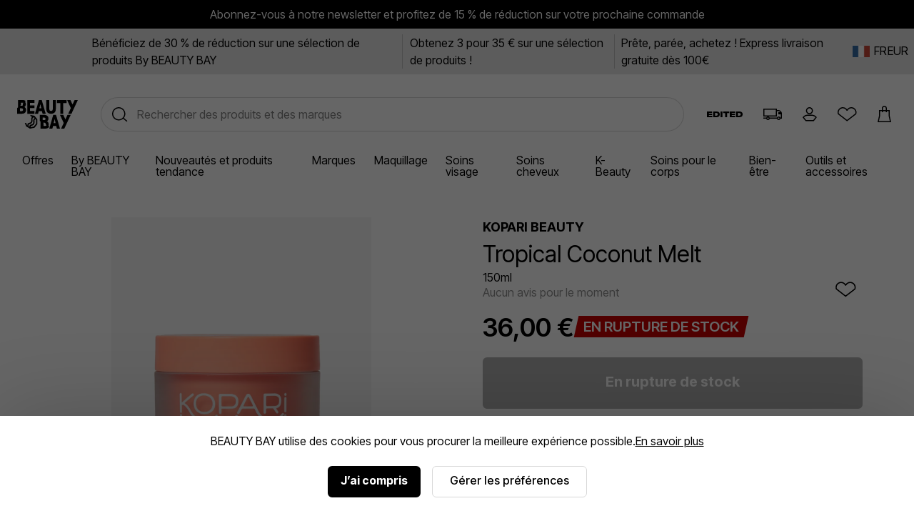

--- FILE ---
content_type: text/html;charset=UTF-8
request_url: https://www.beautybay.com/fr/p/kopari-beauty/tropical-coconut-melt/
body_size: 32152
content:
<!DOCTYPE html><html lang="en" dir="ltr"><head>
    <link rel="preconnect" href="https://fonts.gstatic.com/" crossorigin="anonymous">
    <link rel="stylesheet" as="style" onload="this.rel='stylesheet'" href="https://fonts.googleapis.com/css2?family=Poppins&amp;display=swap">

    <title>Kopari Beauty Tropical Coconut Melt at BEAUTY BAY</title>
    <meta charset="utf-8">
    <link rel="preload" async="" href="https://use.typekit.net/zjs2kuv.css" as="style" onload="this.onload=null;this.rel='stylesheet'">
    <noscript>
      <link rel="stylesheet" href="https://use.typekit.net/zjs2kuv.css" />
    </noscript>
    <meta http-equiv="X-UA-Compatible" content="IE=Edge;chrome=1">
    <meta name="viewport" content="width=device-width, initial-scale=1, shrink-to-fit=no, minimum-scale=1">
    <meta name="theme-color" content="#ffffff">
    <base href=".">

    <link rel="manifest" href="/manifest.json">
    <link rel="shortcut icon" href="/favicon.ico">
    <link rel="apple-touch-icon" sizes="180x180" href="/apple-touch-icon.png">
    <link rel="apple-touch-icon-precomposed" sizes="180x180" href="/apple-touch-icon-precomposed.png">
    <meta name="msapplication-TileColor" content="#ffffff">
    <meta name="facebook-domain-verification" content="qqbroa8sa4ka9pi2e8tlajchicj75a">
    <meta name="facebook-domain-verification" content="wzie96286hk90x29r74bikonndkxyg">
    <meta name="p:domain_verify" content="b14036d1e1ae0ae6145c763c770a89e2">

    <link rel="preconnect" href="https://images.beautybay.com/" crossorigin="">
    <link rel="preconnect" href="https://images.ctfassets.net/" crossorigin="">

    <!-- Inter Tight font (sitewide) -->
    <link rel="preconnect" href="https://fonts.googleapis.com">
    <link rel="preconnect" href="https://fonts.gstatic.com" crossorigin="">
    <link href="https://fonts.googleapis.com/css2?family=Inter+Tight:wght@300;400;500;600;700;800;900&amp;display=swap" rel="stylesheet">

    
    
    
    
    <link rel="stylesheet" crossorigin="" href="/assets/index-DNVLKuRX.css">
  <link rel="modulepreload" as="script" crossorigin="" href="/assets/ProductPage-V9RVtjPq.js"><link rel="modulepreload" as="script" crossorigin="" href="/assets/ProductMedia-CM0AyP7n.js"><link rel="modulepreload" as="script" crossorigin="" href="/assets/index-DghppdYS.js"><link rel="modulepreload" as="script" crossorigin="" href="/assets/CalloutAnimations-D9XmPANn.js"><link rel="stylesheet" crossorigin="" href="/assets/CalloutAnimations-cktJdyJG.css"><link rel="modulepreload" as="script" crossorigin="" href="/assets/swipeHandler-DV2myldR.js"><link rel="stylesheet" crossorigin="" href="/assets/ProductMedia-DnDso5Cy.css"><link rel="modulepreload" as="script" crossorigin="" href="/assets/LayoutBuilder.web-mZfBfqrN.js"><link rel="modulepreload" as="script" crossorigin="" href="/assets/CoreMessages-DO2H6xoL.js"><link rel="stylesheet" crossorigin="" href="/assets/CoreMessages-BaT4uAxv.css"><link rel="modulepreload" as="script" crossorigin="" href="/assets/ProductRecommendations-BOl0E9Sc.js"><link rel="modulepreload" as="script" crossorigin="" href="/assets/pdpApi-rlKJv84E.js"><link rel="modulepreload" as="script" crossorigin="" href="/assets/StockStatusBar-DRSMlcro.js"><link rel="stylesheet" crossorigin="" href="/assets/StockStatusBar-Nklq6tQi.css"><link rel="modulepreload" as="script" crossorigin="" href="/assets/AddToBag-BiJiOfZZ.js"><link rel="modulepreload" as="script" crossorigin="" href="/assets/ReviewStars-DKG7rm4W.js"><link rel="stylesheet" crossorigin="" href="/assets/ReviewStars-BIentocB.css"><link rel="stylesheet" crossorigin="" href="/assets/AddToBag-DN0HWxW0.css"><link rel="modulepreload" as="script" crossorigin="" href="/assets/AddToWishlist-MVBGumRF.js"><link rel="stylesheet" crossorigin="" href="/assets/AddToWishlist-BNyPTxXE.css"><link rel="modulepreload" as="script" crossorigin="" href="/assets/Ratings-kGt-FmU_.js"><link rel="stylesheet" crossorigin="" href="/assets/Ratings-CX4VvJRe.css"><link rel="stylesheet" crossorigin="" href="/assets/ProductRecommendations-B9nS-BK9.css"><link rel="modulepreload" as="script" crossorigin="" href="/assets/paypal-CBkh0E3P.js"><link rel="modulepreload" as="script" crossorigin="" href="/assets/_commonjs-dynamic-modules-TDtrdbi3.js"><link rel="modulepreload" as="script" crossorigin="" href="/assets/AccordionSection-UZB9_Ypi.js"><link rel="stylesheet" crossorigin="" href="/assets/AccordionSection-CqhBs4kx.css"><link rel="modulepreload" as="script" crossorigin="" href="/assets/config-C7BtOpcu.js"><link rel="stylesheet" crossorigin="" href="/assets/config-BNVXUQtg.css"><link rel="modulepreload" as="script" crossorigin="" href="/assets/moment-D8kfpBqb.js"><link rel="modulepreload" as="script" crossorigin="" href="/assets/_setToString-Bb1jOIiw.js"><link rel="modulepreload" as="script" crossorigin="" href="/assets/_defineProperty-k_LzwxVy.js"><link rel="modulepreload" as="script" crossorigin="" href="/assets/_isIterateeCall--RIzpAw4.js"><link rel="modulepreload" as="script" crossorigin="" href="/assets/Select-DO5KK2Gt.js"><link rel="stylesheet" crossorigin="" href="/assets/ProductPage-eevXAp9H.css"><link rel="canonical" href="https://www.beautybay.com/fr/p/kopari-beauty/tropical-coconut-melt/" data-rh="true"><meta name="description" content="Kopari Beauty Tropical Coconut Melt at BEAUTY BAY. An organic coconut oil with a tropical twist. Take your skin on a tropical trip with the Kopari Beauty Organic Tropical Melt." data-rh="true"><meta property="og:type" content="product" data-rh="true"><meta property="og:site_name" content="BEAUTY BAY" data-rh="true"><meta property="og:title" content="Tropical Coconut Melt" data-rh="true"><meta name="og:description" content="An organic coconut oil with a tropical twist. Take your skin on a tropical trip with the Kopari Beauty Organic Tropical Melt." data-rh="true"><meta name="og:url" content="https://www.beautybay.com/fr/p/kopari-beauty/tropical-coconut-melt/" data-rh="true"><meta property="og:brand" content="Kopari Beauty" data-rh="true"><meta property="og:image" content="https://images.beautybay.com/eoaaqxyywn6o/KOPA0020F_1.jpg_s3.lmb_7c9hb4/2ec812d41e5deb022399392a41d98d7c/KOPA0020F_1.jpg?w=300" data-rh="true"><meta property="og:image:height" content="300" data-rh="true"><meta property="og:image:width" content="300" data-rh="true"><meta name="og:price:amount" content="36" data-rh="true"><meta property="og:price:currency" content="EUR" data-rh="true"><meta name="twitter:title" content="Kopari Beauty Tropical Coconut Melt at BEAUTY BAY" data-rh="true"><meta name="twitter:card" content="summary_large_image" data-rh="true"><meta name="twitter:site" content="BEAUTY BAY" data-rh="true"><meta name="twitter:label1" content="Price" data-rh="true"><meta name="twitter:label2" content="Delivery" data-rh="true"><meta name="twitter:data2" content="Free Worldwide" data-rh="true"><script type="application/ld+json" data-rh="true">{"@context":"http://schema.org/","@type":"Product","name":"Tropical Coconut Melt - ","image":"https://images.beautybay.com/eoaaqxyywn6o/KOPA0020F_1.jpg_s3.lmb_7c9hb4/2ec812d41e5deb022399392a41d98d7c/KOPA0020F_1.jpg","description":"An organic coconut oil with a tropical twist. \n\nTake your skin on a tropical trip with the Kopari Beauty Organic Tropical Melt. Made with organic coconut oils for deep moisture, essential fatty acids for hydration, proteins for moisture, and vitamin E for conditioning, this organic coconut oil provides next-level purity to the skin, making it the ultimate moisturiser for stubborn, dry skin in need of a tall drink of pina colada scented hydration. A dry skin saviour! \n\n- Vegan \n- Cruelty free ","itemCondition":"https://schema.org/NewCondition","identifier":"variant-KOPA0020F","sku":"KOPA0020F","category":"bath & body","brand":{"@type":"Brand","name":"Kopari Beauty"},"url":"https://www.beautybay.com/fr/p/kopari-beauty/tropical-coconut-melt/","offers":{"@type":"Offer","url":"https://www.beautybay.com/fr/p/kopari-beauty/tropical-coconut-melt/","itemCondition":"https://schema.org/NewCondition","availability":"https://schema.org/OutOfStock","price":"36","priceCurrency":"EUR"}}</script><script type="application/ld+json" data-rh="true">{"@context":"http://schema.org","@type":"BreadcrumbList","itemListElement":[{"@type":"ListItem","position":1,"item":{"@id":"https://www.beautybay.com/fr/","name":"Homepage"}},{"@type":"ListItem","position":2,"item":{"@id":"https://www.beautybay.com/fr/l/bathandbody/","name":"Bain & Corps"}},{"@type":"ListItem","position":3,"item":{"@id":"https://www.beautybay.com/fr/l/koparibeauty/","name":"Kopari Beauty"}},{"@type":"ListItem","position":4,"item":{"@id":"https://www.beautybay.com/fr/l/koparibeauty/body-oil/","name":"Huile Nourissante"}},{"@type":"ListItem","position":5,"item":{"@id":"https://www.beautybay.com/fr/p/kopari-beauty/tropical-coconut-melt/","name":"Tropical Coconut Melt"}}]}</script><style>.yotpo-widget-empty-placeholder { display: block!important; }</style><link rel="stylesheet" href="https://staticw2.yotpo.com/widget-assets/ReviewsMainWidget/9AjepSmpUTocOLqcmIyYgSxOzx6f2x7qDK3YjisI/css-overrides/css-overrides.2025_05_20_15_55_06_738.css" data-yotpo-widget-css="true" data-css-instance-id="728927"><style class="yotpo-font">@import url('https://cdn-widgetsrepository.yotpo.com/brandkit/custom-fonts/9AjepSmpUTocOLqcmIyYgSxOzx6f2x7qDK3YjisI/sofiapro-semibold/sofiapro-semibold-600.css');</style><style class="yotpo-font">@import url('https://cdn-widgetsrepository.yotpo.com/brandkit/custom-fonts/9AjepSmpUTocOLqcmIyYgSxOzx6f2x7qDK3YjisI/sofiapro-regular/sofiapro-regular-400.css');</style><style type="text/css">.ugc-storefront-widgets-tabs-container{display:flex;flex-direction:row;align-items:center}.ugc-storefront-widgets-tabs-container__tab{margin-right:28px;border-bottom:1px solid transparent;cursor:pointer}.ugc-storefront-widgets-tabs-container__tab.ugc-non-selectable-cursor{cursor:unset}.ugc-storefront-widgets-tabs-container__tab.ugc-storefront-widgets-tabs-container__tab--rtl{margin-right:unset;margin-left:28px}.ugc-storefront-widgets-tabs-container__tab.ugc-storefront-widgets-tabs-container__tab--rtl:last-child{margin-left:0}.ugc-storefront-widgets-tabs-container__tab.selected{border-bottom:1px solid v-bind(selectedElementBottomBorderColor)}.ugc-storefront-widgets-tabs-container__tab:last-child{margin-right:0}</style><style type="text/css">.yotpo-star-distribution-ph{display:flex;flex-direction:column}.yotpo-review-ph{margin-bottom:10px}</style><style type="text/css">.yotpo-embedded-pp{width:100%}.yotpo-base-layout{margin:0 auto}.yotpo-main-widget-readonly{height:900px;overflow:scroll}.yotpo-main-widget-layout{margin:auto;font-family:var(--secondary-font-family);font-weight:var(--secondary-font-weight);font-style:var(--secondary-font-style)}.yotpo-main-widget-layout--rtl{direction:rtl}.embedded-promoted-products.pp-embedded-displayed{margin-top:32px}.yotpo-main-widget-tabs:not(.pp-embedded-displayed){margin-top:35px}.yotpo-main-widget-tabs .ugc-storefront-widgets-tabs-container__tab{color:var(--text-color);font-size:18px;font-weight:var(--primary-font-weight);font-family:var(--primary-font-family);font-style:var(--primary-font-style);border-bottom:1px solid transparent}.yotpo-main-widget-tabs .ugc-storefront-widgets-tabs-container__tab.selected{border-bottom:1px solid var(--yotpo-pure-black)}</style><style type="text/css">.yotpo-reviews-main-widget a:empty,.yotpo-reviews-main-widget article:empty,.yotpo-reviews-main-widget div:empty,.yotpo-reviews-main-widget dl:empty,.yotpo-reviews-main-widget h1:empty,.yotpo-reviews-main-widget h2:empty,.yotpo-reviews-main-widget h3:empty,.yotpo-reviews-main-widget h4:empty,.yotpo-reviews-main-widget h5:empty,.yotpo-reviews-main-widget h6:empty,.yotpo-reviews-main-widget p:empty,.yotpo-reviews-main-widget section:empty,.yotpo-reviews-main-widget ul:empty{display:block}.yotpo-reviews-main-widget input,.yotpo-reviews-main-widget label,.yotpo-reviews-main-widget select,.yotpo-reviews-main-widget textarea{width:auto;padding:initial;margin:initial}</style><style type="text/css">.yotpo-widget-clear,.yotpo-widget-clear button,.yotpo-widget-clear form input,.yotpo-widget-clear span{animation:none;animation-delay:0;animation-direction:normal;animation-duration:0;animation-fill-mode:none;animation-iteration-count:1;animation-name:none;animation-play-state:running;animation-timing-function:ease;backface-visibility:visible;background:0;background-attachment:scroll;background-clip:border-box;background-color:transparent;background-image:none;background-origin:padding-box;background-position:0 0;background-position-x:0;background-position-y:0;background-repeat:repeat;background-size:auto auto;border:0;border-style:none;border-width:medium;border-color:inherit;border-bottom:0;border-bottom-color:inherit;border-bottom-left-radius:0;border-bottom-right-radius:0;border-bottom-style:none;border-bottom-width:medium;border-collapse:separate;-o-border-image:none;border-image:none;border-left:0;border-left-color:inherit;border-left-style:none;border-left-width:medium;border-radius:0;border-right:0;border-right-color:inherit;border-right-style:none;border-right-width:medium;border-spacing:0;border-top:0;border-top-color:inherit;border-top-left-radius:0;border-top-right-radius:0;border-top-style:none;border-top-width:medium;bottom:auto;box-shadow:none;box-sizing:content-box;caption-side:top;clear:none;clip:auto;color:inherit;-moz-columns:auto;columns:auto;-moz-column-count:auto;column-count:auto;-moz-column-fill:balance;column-fill:balance;-moz-column-gap:normal;column-gap:normal;-moz-column-rule:medium none currentColor;column-rule:medium none currentColor;-moz-column-rule-color:currentColor;column-rule-color:currentColor;-moz-column-rule-style:none;column-rule-style:none;-moz-column-rule-width:none;column-rule-width:none;-moz-column-span:1;column-span:1;-moz-column-width:auto;column-width:auto;content:normal;counter-increment:none;counter-reset:none;cursor:auto;display:inline;empty-cells:show;float:none;font:normal;font-family:var(--secondary-font-family);font-size:medium;font-style:normal;font-variant:normal;font-weight:400;height:auto;-webkit-hyphens:none;hyphens:none;left:auto;letter-spacing:normal;line-height:normal;list-style:none;list-style-image:none;list-style-position:outside;list-style-type:disc;margin:0;margin-bottom:0;margin-left:0;margin-right:0;margin-top:0;max-height:none;max-width:none;min-height:0;min-width:0;opacity:1;orphans:0;outline:0;outline-color:invert;outline-style:none;outline-width:medium;overflow:visible;overflow-x:visible;overflow-y:visible;padding:0;padding-bottom:0;padding-left:0;padding-right:0;padding-top:0;page-break-after:auto;page-break-before:auto;page-break-inside:auto;perspective:none;perspective-origin:50% 50%;position:static;right:auto;-moz-tab-size:8;-o-tab-size:8;tab-size:8;table-layout:auto;text-align:inherit;-moz-text-align-last:auto;text-align-last:auto;text-decoration:none;text-decoration-color:inherit;text-decoration-line:none;text-decoration-style:solid;text-indent:0;text-shadow:none;text-transform:none;top:auto;transform:none;transform-style:flat;transition:none;transition-delay:0s;transition-duration:0s;transition-property:none;transition-timing-function:ease;unicode-bidi:normal;vertical-align:baseline;visibility:visible;white-space:normal;word-break:normal;widows:0;width:auto;word-spacing:normal;z-index:auto}.yotpo-reviews-main-widget{text-align:center;color:var(--yotpo-black);background-color:var(--background-color)}.yotpo-reviews-main-widget.yotpo-border{border:thin solid #eaeaea}.yotpo-reviews-main-widget .sr-only{clip:rect(0 0 0 0);position:absolute}.yotpo-reviews-main-widget .flex-break{flex-basis:100%}.yotpo-reviews-main-widget .unselectable{-moz-user-select:-moz-none;-webkit-user-select:none;user-select:none}.yotpo-reviews-main-widget .top-margin{margin-top:10px}.yotpo-reviews-main-widget .bottom-margin{margin-bottom:12px}.yotpo-background-scroll-prevent{overflow:hidden}</style><style type="text/css">.yotpo-anonymous-person-icon{width:40px;height:40px}.yotpo-bold-layout .yotpo-anonymous-person-icon{width:14px;height:14px}.yotpo-display-s .yotpo-anonymous-person-icon{width:35px;height:35px}.yotpo-display-s .yotpo-bold-layout .yotpo-anonymous-person-icon{width:14px;height:14px}</style><style type="text/css">.yotpo-verified-image-icon{display:flex;flex-direction:column;position:relative}.yotpo-verified-icon-wrapper{position:absolute;top:27px;left:27px}.yotpo-verified-icon-wrapper--rtl{left:unset;right:27px}.yotpo-display-s .yotpo-verified-icon-wrapper{position:absolute;top:22px;left:22px}.yotpo-display-s .yotpo-verified-icon-wrapper--rtl{left:unset;right:22px}</style><style type="text/css">.yotpo-avatar-initials-text{font-weight:700;font-size:20px;text-align:center;text-anchor:middle;fill:#8e99b7}.yotpo-initials-background-bold{display:none;fill:#ccd2e1}.yotpo-initials-background{display:unset;fill:#ccd2e1}.yotpo-bold-layout .yotpo-initials-icon{height:14px;width:14px}.yotpo-bold-layout .yotpo-avatar-initials-text{font-size:9px}.yotpo-bold-layout .yotpo-initials-background{display:none}.yotpo-bold-layout .yotpo-initials-background-bold{display:unset}</style><style type="text/css">.yotpo-custom-icon{width:40px;height:40px;background-repeat:no-repeat;background-size:contain;background-position:50%}.yotpo-bold-layout .yotpo-custom-icon,.yotpo-display-s .yotpo-bold-layout .yotpo-custom-icon{width:14px;height:14px}.yotpo-display-s .yotpo-custom-icon{width:35px;height:35px}</style><style type="text/css">.yotpo-reviewer-verified-icon-standalone[data-v-6bc4e6dc]{display:flex}.yotpo-reviewer-verified-buyer-text[data-v-6bc4e6dc]{font-size:smaller;color:var(--primary-color);font-family:var(--secondary-font-family);font-weight:var(--secondary-font-weight);font-style:var(--secondary-font-style);white-space:nowrap}</style><style type="text/css">.yotpo-reviewer[data-v-12e511b5]{display:flex;flex-direction:row;flex-wrap:nowrap;align-items:center;align-self:flex-start;cursor:default}.yotpo-reviewer-image[data-v-12e511b5]{margin-right:10px}.yotpo-reviewer-image--rtl[data-v-12e511b5]{margin-left:10px;margin-right:unset}.yotpo-reviewer-details[data-v-12e511b5]{display:flex;flex-direction:column;flex-wrap:nowrap;align-self:center}.yotpo-reviewer-details-verified[data-v-12e511b5]{display:flex;flex-direction:column;flex-wrap:nowrap;padding-top:5px}.yotpo-reviewer-name[data-v-12e511b5]{text-align:start;font-family:var(--secondary-font-family);font-weight:var(--secondary-font-weight);font-style:var(--secondary-font-style);align-self:flex-start;word-break:break-all;white-space:nowrap}</style><style type="text/css">.yotpo-tooltip-container-hover[data-v-64cad507]{font-family:var(--secondary-font-family);font-weight:var(--secondary-font-weight);font-style:var(--secondary-font-style);line-height:15px;letter-spacing:0;justify-self:flex-start;grid-column-start:2;text-align:start;display:flex;align-items:center;margin-top:10px;color:var(--e7a5df7a);cursor:pointer;position:relative}.yotpo-tooltip-container-hover .yotpo-tooltip[data-v-64cad507]{height:53px;border-radius:4px;align-items:center;justify-content:center;padding:0 12px;font-size:12px;position:absolute;z-index:1000;display:none;bottom:40px;box-shadow:0 6px 6px 6px rgba(28,29,33,.059);word-break:break-word}.yotpo-tooltip-container-hover .yotpo-tooltip .yotpo-tooltip-triangle[data-v-64cad507]{position:absolute;left:50%;transform:translateX(-50%);width:0;height:0;bottom:-10px;border-left:10px solid transparent;border-right:10px solid transparent}.yotpo-tooltip-container-hover .yotpo-tooltip .yotpo-tooltip-text[data-v-64cad507]{height:inherit;display:flex;flex-direction:column;justify-content:center;line-height:16px}.yotpo-tooltip-container-hover .yotpo-tooltip.visible[data-v-64cad507]{display:block}.yotpo-tooltip-container-click[data-v-64cad507]{display:flex;flex-direction:row;margin-top:10px}.yotpo-tooltip-container-click .yotpo-tooltip-mobile[data-v-64cad507]{padding:5px;height:71px;width:194px;border-radius:4px;align-items:center;justify-content:center;font-size:12px;position:absolute;z-index:1000;display:none;box-shadow:0 6px 6px 6px rgba(28,29,33,.059);left:21%}.yotpo-tooltip-container-click .yotpo-tooltip-mobile .tooltip-exit-button[data-v-64cad507]{border:none;font-size:18px;cursor:pointer;font-weight:700;background:transparent;overflow:visible;display:flex;width:100%;justify-content:flex-end}.yotpo-tooltip-container-click .yotpo-tooltip-mobile .yotpo-tooltip-text[data-v-64cad507]{height:inherit;display:flex;flex-direction:column;justify-content:center;margin-bottom:17px}.yotpo-tooltip-container-click .yotpo-tooltip-mobile.visible[data-v-64cad507]{display:flex;flex-direction:column}</style><style type="text/css">.yotpo-incentivized-badge[data-v-106de7ec]{align-self:center;cursor:pointer;display:flex;flex-direction:row;align-content:center;align-items:center;word-break:break-all}.yotpo-incentivized-badge .yotpo-incentivized-icon[data-v-106de7ec]{display:flex;flex-direction:row;margin-top:2px}.yotpo-incentivized-badge .yotpo-incentivized-text[data-v-106de7ec]{align-self:center;display:flex;flex-direction:row;font-size:12px;word-break:break-all;cursor:pointer}</style><style type="text/css">.yotpo-review-title{font-weight:var(--primary-font-weight);font-family:var(--primary-font-family);font-style:var(--primary-font-style);font-size:18px;color:var(--yotpo-primary-text-black)}</style><style type="text/css">.yotpo-read-more-text{font-weight:var(--secondary-font-weight);font-family:var(--secondary-font-family);font-style:var(--secondary-font-style);display:contents;white-space:pre-wrap}.yotpo-read-more{color:var(--primary-color);font-weight:var(--primary-font-weight);font-family:var(--primary-font-family);font-style:var(--primary-font-style);display:inline-block;margin-left:5px}.yotpo-read-more:hover{color:unset;cursor:pointer}.sr-only{clip:rect(0 0 0 0);position:absolute}</style><style type="text/css">.yotpo-date-format{white-space:nowrap;color:var(--text-color);font-family:var(--secondary-font-family);font-weight:var(--secondary-font-weight);font-style:var(--secondary-font-style)}</style><style type="text/css">.yotpo-review-date[data-v-6fd5254e]{color:var(--yotpo-b2b-dark-grey)}</style><style type="text/css">.yotpo-star-rating{display:flex;align-items:center}.yotpo-star-rating.yotpo-star-rating--rtl .star-container{margin-left:8px;margin-right:0!important}.yotpo-star-rating .star-container{display:flex}.yotpo-star-rating .star-container:not(:last-child){margin-right:8px}</style><style type="text/css">.yotpo-comment{display:flex;flex-direction:row;margin-top:26px}.yotpo-comment.yotpo-comment--rtl .yotpo-vertical-line{border-right:1px solid var(--text-color);margin-right:30px;border-left:unset;margin-left:unset}.yotpo-comment.yotpo-comment--rtl .yotpo-comment-avatar{margin-right:10px;margin-left:unset;width:30px}.yotpo-comment.yotpo-comment--rtl .yotpo-comment-content,.yotpo-comment.yotpo-comment--rtl .yotpo-comment-title{margin-right:10px;margin-left:unset}.yotpo-comment .yotpo-comment-data{display:flex;flex-direction:column}.yotpo-comment .yotpo-vertical-line{border-left:1px solid var(--text-color);margin-left:30px}.yotpo-comment .yotpo-comment-avatar{margin-left:10px;width:30px}.yotpo-comment .yotpo-comment-title{font-weight:var(--primary-font-weight);font-family:var(--primary-font-family);font-style:var(--primary-font-style);font-style:normal}.yotpo-comment .yotpo-comment-content,.yotpo-comment .yotpo-comment-title{margin-left:10px;color:var(--text-color);font-size:14px;line-height:22px;letter-spacing:0}.yotpo-comment .yotpo-comment-content,.yotpo-comment-link{min-width:-moz-fit-content;min-width:fit-content;font-family:var(--secondary-font-family);font-weight:var(--secondary-font-weight);font-style:var(--secondary-font-style);font-style:normal;word-break:break-word}.yotpo-comment-link{color:var(--primary-color);font-size:14px;line-height:22px;letter-spacing:0;text-decoration:none}.yotpo-comment-link:hover{text-decoration:underline}.yotpo-display-s .yotpo-comment-avatar{width:20px;height:20px}</style><style type="text/css">.yotpo-thumbnail{width:100px;min-width:100px;height:100px;min-height:100px;cursor:pointer;-o-object-fit:cover;object-fit:cover}</style><style type="text/css">.yotpo-image-thumbnail{background-size:100px}</style><style type="text/css">.yotpo-collapsed-text{justify-content:center;align-items:center;position:absolute;color:#fff;cursor:pointer;font-size:20px}.yotpo-collapsed-wrapper{display:flex;justify-content:center;align-items:center;position:relative}</style><style type="text/css">.yotpo-thumbnail-container[data-v-0dcd37ac]{display:flex;flex-direction:row;min-height:13vh}.yotpo-thumbnail-container>div[data-v-0dcd37ac]:hover{box-shadow:0 0 2px 1px rgba(0,0,0,.8)}.yotpo-thumbnail-container>div[data-v-0dcd37ac]{margin-left:5px;margin-right:5px}.yotpo-collapsed-thumbnail[data-v-0dcd37ac]{backface-visibility:hidden;-webkit-backface-visibility:hidden;filter:brightness(50%);opacity:.8}</style><style type="text/css">.yotpo-related-product[data-v-1088b692]{display:flex;flex-direction:row;font-size:12px;margin-top:12px;align-items:center}.yotpo-related-product-title[data-v-1088b692]{color:var(--yotpo-card-accent);font-family:var(--secondary-font-family);font-weight:var(--secondary-font-weight);font-style:var(--secondary-font-style);font-size:12px;line-height:22px}a.yotpo-related-product-name[data-v-1088b692]{font-size:12px;font-weight:600;color:inherit;text-decoration:none}a.yotpo-related-product-name[data-v-1088b692]:hover{text-decoration:underline;cursor:pointer}</style><style type="text/css">.yotpo-shop-badge{box-sizing:content-box}</style><style type="text/css">.yotpo-review-title{font-weight:var(--primary-font-weight);font-family:var(--primary-font-family);font-style:var(--primary-font-style);text-align:start;color:var(--text-color)}.yotpo-review-content{font-family:var(--secondary-font-family);font-weight:var(--secondary-font-weight);font-style:var(--secondary-font-style);text-align:start;color:var(--text-color)}.yotpo-review-thumbnail-container{overflow-x:scroll;padding:1px 0 1px 0}.yotpo-display-s .yotpo-review,.yotpo-media-modal .yotpo-review{display:flex;flex-wrap:wrap;flex-direction:row;margin:40px 0}.yotpo-display-s .yotpo-review .yotpo-review-center-panel,.yotpo-media-modal .yotpo-review .yotpo-review-center-panel{display:flex;flex-direction:column;flex-basis:100%;order:1;margin-top:10px;max-width:100%}.yotpo-display-s .yotpo-review .yotpo-review-center-panel .yotpo-review-star-rating,.yotpo-media-modal .yotpo-review .yotpo-review-center-panel .yotpo-review-star-rating{order:1;flex-basis:50%;margin-bottom:15px}.yotpo-display-s .yotpo-review .yotpo-review-center-panel .yotpo-review-title,.yotpo-media-modal .yotpo-review .yotpo-review-center-panel .yotpo-review-title{order:2;flex-basis:100%;text-align:start;margin-top:10px;margin-bottom:15px;color:var(--text-color);font-weight:var(--primary-font-weight);font-family:var(--primary-font-family);font-style:var(--primary-font-style)}.yotpo-display-s .yotpo-review .yotpo-review-center-panel .yotpo-review-content,.yotpo-media-modal .yotpo-review .yotpo-review-center-panel .yotpo-review-content{display:flex;order:3;margin-top:20px;font-size:14px;line-height:22px;width:100%;color:var(--text-color);font-family:var(--secondary-font-family)}.yotpo-display-s .yotpo-review .yotpo-review-center-panel .yotpo-review-related-product,.yotpo-media-modal .yotpo-review .yotpo-review-center-panel .yotpo-review-related-product{order:6;margin-top:20px;text-align:start;line-height:22px;width:100%}.yotpo-display-s .yotpo-review .yotpo-review-center-panel .yotpo-review-comment,.yotpo-media-modal .yotpo-review .yotpo-review-center-panel .yotpo-review-comment{order:5;margin-top:20px;text-align:start;font-size:14px;line-height:22px;color:var(--yotpo-b2b-dark-grey);width:100%}.yotpo-display-s .yotpo-review .yotpo-review-center-panel .yotpo-review-questions-mobile-panel,.yotpo-media-modal .yotpo-review .yotpo-review-center-panel .yotpo-review-questions-mobile-panel{margin-top:16px;overflow:scroll;height:inherit}.yotpo-display-s .yotpo-review .yotpo-review-center-panel .yotpo-review-questions-mobile-panel .yotpo-review-customer-questions,.yotpo-media-modal .yotpo-review .yotpo-review-center-panel .yotpo-review-questions-mobile-panel .yotpo-review-customer-questions{margin-top:16px}.yotpo-display-s .yotpo-review .yotpo-review-center-panel .yotpo-incentivized-mobile,.yotpo-media-modal .yotpo-review .yotpo-review-center-panel .yotpo-incentivized-mobile{order:4;text-align:start;width:100%}.yotpo-display-s .yotpo-review .yotpo-review-left-panel,.yotpo-media-modal .yotpo-review .yotpo-review-left-panel{order:0;flex-basis:50%;justify-content:unset}.yotpo-display-s .yotpo-review .yotpo-review-right-panel,.yotpo-media-modal .yotpo-review .yotpo-review-right-panel{order:0;flex-basis:50%;text-align:end;margin-top:5px}.yotpo-display-s .yotpo-review.yotpo-review--rtl .yotpo-review-left-panel,.yotpo-media-modal .yotpo-review.yotpo-review--rtl .yotpo-review-left-panel{flex-basis:21%}.yotpo-display-s .yotpo-review.yotpo-review--rtl .yotpo-review-center-panel,.yotpo-media-modal .yotpo-review.yotpo-review--rtl .yotpo-review-center-panel{flex-basis:61%}.yotpo-display-l .yotpo-review:not(.yotpo-media-modal-review),.yotpo-display-m .yotpo-review:not(.yotpo-media-modal-review){display:flex;flex-wrap:wrap;flex-direction:row;margin:40px 0}.yotpo-display-l .yotpo-review:not(.yotpo-media-modal-review) .yotpo-review-center-panel,.yotpo-display-m .yotpo-review:not(.yotpo-media-modal-review) .yotpo-review-center-panel{display:flex;flex-direction:column;justify-content:flex-start;align-items:flex-start;flex-basis:61%;flex-grow:0;order:2;height:-moz-fit-content;height:fit-content;padding-left:15px;padding-right:15px}.yotpo-display-l .yotpo-review:not(.yotpo-media-modal-review) .yotpo-review-center-panel ::-webkit-scrollbar,.yotpo-display-m .yotpo-review:not(.yotpo-media-modal-review) .yotpo-review-center-panel ::-webkit-scrollbar{width:0;background:transparent}.yotpo-display-l .yotpo-review:not(.yotpo-media-modal-review) .yotpo-review-center-panel .yotpo-review-rating-title,.yotpo-display-m .yotpo-review:not(.yotpo-media-modal-review) .yotpo-review-center-panel .yotpo-review-rating-title{display:flex;flex-direction:row;margin-bottom:16px;align-items:flex-start}.yotpo-display-l .yotpo-review:not(.yotpo-media-modal-review) .yotpo-review-center-panel .yotpo-review-rating-title .yotpo-review-rating,.yotpo-display-m .yotpo-review:not(.yotpo-media-modal-review) .yotpo-review-center-panel .yotpo-review-rating-title .yotpo-review-rating{display:flex;flex-direction:row}.yotpo-display-l .yotpo-review:not(.yotpo-media-modal-review) .yotpo-review-center-panel .yotpo-review-rating-title .yotpo-review-star-rating,.yotpo-display-m .yotpo-review:not(.yotpo-media-modal-review) .yotpo-review-center-panel .yotpo-review-rating-title .yotpo-review-star-rating{order:0;flex-basis:10%}.yotpo-display-l .yotpo-review:not(.yotpo-media-modal-review) .yotpo-review-center-panel .yotpo-review-rating-title .yotpo-review-title,.yotpo-display-m .yotpo-review:not(.yotpo-media-modal-review) .yotpo-review-center-panel .yotpo-review-rating-title .yotpo-review-title{order:1;flex-basis:80%;margin-left:4px;text-align:start;color:var(--text-color);font-weight:var(--primary-font-weight);font-family:var(--primary-font-family);font-style:var(--primary-font-style)}.yotpo-display-l .yotpo-review:not(.yotpo-media-modal-review) .yotpo-review-center-panel .yotpo-review-questions-mobile-panel,.yotpo-display-m .yotpo-review:not(.yotpo-media-modal-review) .yotpo-review-center-panel .yotpo-review-questions-mobile-panel{margin-top:30px}.yotpo-display-l .yotpo-review:not(.yotpo-media-modal-review) .yotpo-review-center-panel .yotpo-incentivized-mobile,.yotpo-display-m .yotpo-review:not(.yotpo-media-modal-review) .yotpo-review-center-panel .yotpo-incentivized-mobile{order:4;text-align:start;width:100%}.yotpo-display-l .yotpo-review:not(.yotpo-media-modal-review) .yotpo-review-left-panel,.yotpo-display-m .yotpo-review:not(.yotpo-media-modal-review) .yotpo-review-left-panel{order:1;flex-basis:19%;flex-grow:0}.yotpo-display-l .yotpo-review:not(.yotpo-media-modal-review) .yotpo-review-left-panel .yotpo-review-customer-questions-container,.yotpo-display-m .yotpo-review:not(.yotpo-media-modal-review) .yotpo-review-left-panel .yotpo-review-customer-questions-container{width:200px}.yotpo-display-l .yotpo-review:not(.yotpo-media-modal-review) .yotpo-review-thumbnail-container,.yotpo-display-m .yotpo-review:not(.yotpo-media-modal-review) .yotpo-review-thumbnail-container{flex-basis:70%;max-width:70%;min-width:70%;text-align:start;order:4;margin-bottom:18px}.yotpo-display-l .yotpo-review:not(.yotpo-media-modal-review) .yotpo-review-right-panel,.yotpo-display-m .yotpo-review:not(.yotpo-media-modal-review) .yotpo-review-right-panel{order:3;flex-basis:12%;min-width:8%;flex-grow:2;text-align:end}.yotpo-display-l .yotpo-review:not(.yotpo-media-modal-review) .yotpo-review-right-panel .yotpo-review-product-questions,.yotpo-display-m .yotpo-review:not(.yotpo-media-modal-review) .yotpo-review-right-panel .yotpo-review-product-questions{margin-top:25px}.yotpo-display-l .yotpo-review:not(.yotpo-media-modal-review) .yotpo-review-content,.yotpo-display-m .yotpo-review:not(.yotpo-media-modal-review) .yotpo-review-content{order:5;text-align:start;flex-basis:70%;margin-right:20px;color:var(--text-color);font-family:var(--secondary-font-family)}.yotpo-display-l .yotpo-review:not(.yotpo-media-modal-review) .yotpo-review-content.yotpo-review-content--rtl,.yotpo-display-m .yotpo-review:not(.yotpo-media-modal-review) .yotpo-review-content.yotpo-review-content--rtl{margin-left:20px;margin-right:unset}.yotpo-display-l .yotpo-review:not(.yotpo-media-modal-review) .yotpo-review-related-product,.yotpo-display-m .yotpo-review:not(.yotpo-media-modal-review) .yotpo-review-related-product{order:6;margin-top:20px;text-align:start;line-height:22px;width:100%}.yotpo-display-l .yotpo-review:not(.yotpo-media-modal-review) .yotpo-review-comment,.yotpo-display-m .yotpo-review:not(.yotpo-media-modal-review) .yotpo-review-comment{order:7;text-align:start;display:flex;margin-top:10px;flex-basis:68%;color:var(--yotpo-b2b-dark-grey)}.yotpo-display-l .yotpo-review:not(.yotpo-media-modal-review).yotpo-review--rtl .yotpo-review-left-panel,.yotpo-display-m .yotpo-review:not(.yotpo-media-modal-review).yotpo-review--rtl .yotpo-review-left-panel{flex-basis:21%}.yotpo-display-l .yotpo-review:not(.yotpo-media-modal-review).yotpo-review--rtl .yotpo-review-center-panel,.yotpo-display-m .yotpo-review:not(.yotpo-media-modal-review).yotpo-review--rtl .yotpo-review-center-panel{flex-basis:61%}.yotpo-display-l .yotpo-review:not(.yotpo-media-modal-review) .yotpo-review-details,.yotpo-display-m .yotpo-review:not(.yotpo-media-modal-review) .yotpo-review-details{display:flex;flex-direction:row;justify-content:flex-end}.yotpo-display-l .yotpo-review:not(.yotpo-media-modal-review) .yotpo-review-details .yotpo-shop-badge-desktop,.yotpo-display-m .yotpo-review:not(.yotpo-media-modal-review) .yotpo-review-details .yotpo-shop-badge-desktop{padding:0 12px}.yotpo-device-desktop ::-webkit-scrollbar,.yotpo-device-laptop ::-webkit-scrollbar{width:0;background:transparent}.yotpo-shop-badge-mobile{margin-top:5px}</style><style type="text/css">.yotpo-review-border-smooth{height:5px;background-image:url("data:image/svg+xml;charset=utf-8,%3Csvg width=%2710%27 height=%275%27 fill=%27none%27 xmlns=%27http://www.w3.org/2000/svg%27%3E%3Cpath stroke-width=%272%27 stroke=%27%23eaeaea%27 d=%27M0 .5h10%27/%3E%3C/svg%3E")}.yotpo-review-border-dotted{height:5px;background-image:url("data:image/svg+xml;charset=utf-8,%3Csvg width=%2710%27 height=%275%27 fill=%27none%27 xmlns=%27http://www.w3.org/2000/svg%27%3E%3Cpath stroke=%27%23eaeaea%27 stroke-width=%272%27 stroke-dasharray=%271 1%27 d=%27M0 .5h10%27/%3E%3C/svg%3E")}.yotpo-review-border-dashed{height:5px;background-image:url("data:image/svg+xml;charset=utf-8,%3Csvg width=%2710%27 height=%275%27 fill=%27none%27 xmlns=%27http://www.w3.org/2000/svg%27%3E%3Cpath stroke=%27%23eaeaea%27 stroke-width=%272%27 stroke-dasharray=%275 5%27 d=%27M0 .5h10%27/%3E%3C/svg%3E")}.yotpo-review-border-wavy{height:5px;background-image:url("data:image/svg+xml;charset=utf-8,%3Csvg width=%2710%27 height=%275%27 fill=%27none%27 xmlns=%27http://www.w3.org/2000/svg%27%3E%3Cpath d=%27m0 3 1 1.176 1 .726h1l1-.726L5 3l1-1.176 1-.726h1l1 .726L10 3%27 stroke=%27%23eaeaea%27/%3E%3C/svg%3E")}.yotpo-review-border-thick{height:8px;background-image:url("data:image/svg+xml;charset=utf-8,%3Csvg width=%2710%27 height=%2710%27 fill=%27none%27 xmlns=%27http://www.w3.org/2000/svg%27%3E%3Cpath stroke=%27%23eaeaea%27 d=%27M0 .5h10%27/%3E%3Cpath stroke=%27%23eaeaea%27 stroke-width=%273%27 d=%27M0 4h10%27/%3E%3Cpath stroke=%27%23eaeaea%27 d=%27M0 7.5h10%27/%3E%3C/svg%3E")}</style><style type="text/css">.yotpo-reviews-pagination-item{text-decoration:none;font-family:var(--secondary-font-family)}</style><style type="text/css">.yotpo-pagination-icon{fill:var(--text-color)}.yotpo-pagination-disabled{fill:var(--text-color);opacity:.3}</style><style type="text/css">.yotpo-pagination-icon{fill:var(--text-color)}.yotpo-pagination-disabled{fill:var(--text-color);opacity:.3}</style><style type="text/css">.yotpo-horizontal-pagination{margin:5px;display:flex}.yotpo-horizontal-pagination .yotpo-reviews-pagination-item{cursor:pointer;padding:5px 9px;min-width:20px;margin-left:5px;margin-right:5px;color:var(--text-color);font-style:normal;font-weight:400;font-size:16px;line-height:22px}.yotpo-horizontal-pagination .selected,.yotpo-horizontal-pagination .yotpo-pagination-number:hover{color:#fff;background-color:var(--primary-color);border-radius:5px}.yotpo-horizontal-pagination .selected{cursor:pointer}.yotpo-horizontal-pagination .selected:hover{opacity:.8}.yotpo-horizontal-pagination .disabled{cursor:not-allowed;color:var(--yotpo-disabled)}.yotpo-horizontal-pagination .disabled:hover{cursor:not-allowed;background-color:transparent}.yotpo-horizontal-pagination--rtl .yotpo-reviews-pagination-item:first-child,.yotpo-horizontal-pagination--rtl .yotpo-reviews-pagination-item:last-child{rotate:180deg}</style><style type="text/css">.yotpo-vertical-pagination{display:flex;justify-content:center;flex-direction:row;flex-wrap:nowrap}.yotpo-vertical-pagination .yotpo-reviews-pagination-item{color:var(--text-color);border:1px solid var(--primary-color);box-sizing:border-box;border-radius:5px;padding-top:5px;width:158px;height:30px;font-style:normal;font-weight:400;font-size:14px;line-height:18px;text-align:center}.yotpo-vertical-pagination .yotpo-reviews-pagination-item:active{background-color:var(--primary-color);color:#fff}.yotpo-vertical-pagination .disabled{cursor:not-allowed;color:var(--yotpo-disabled)}.yotpo-vertical-pagination .disabled:active{cursor:not-allowed}</style><style type="text/css">.yotpo-reviews-pagination-container{display:flex;flex-direction:row;justify-content:center;align-self:center;margin-top:40px;margin-bottom:70px}</style><style type="text/css">.yotpo-reviews-ph{display:flex;flex-direction:column}.yotpo-review-ph{margin-bottom:30px}</style><style type="text/css">#yotpo-main-widget-btn[data-v-0345b07e]{border-radius:100px;color:var(--yotpo-empty-white);background-color:var(--primary-color);cursor:pointer;align-self:center;font-family:var(--secondary-font-family);font-style:var(--secondary-font-style);font-size:14px;font-weight:600;line-height:125.9%}</style><style type="text/css">.yotpo-no-matching-reviews-container{font-weight:var(--secondary-font-weight);font-family:var(--secondary-font-family);font-style:var(--secondary-font-style);margin-top:70px}.yotpo-no-matching-reviews-primary{margin:0 0 9px 0;padding:0;font-weight:var(--primary-font-weight);line-height:16px;font-size:16px}.yotpo-no-matching-reviews-secondary{margin:0;padding:0;font-weight:var(--secondary-font-weight);line-height:14px;font-size:14px}.yotpo-clear-filters-btn{margin:53px!important;width:128px!important;height:30px!important}</style><style type="text/css">.yotpo-review-votes-icons-container{display:flex;flex-direction:row;align-self:self-end;.yotpo-review-votes-icons{display:flex;flex-direction:row;gap:10px;margin-right:5px;font-family:var(--secondary-font-family);font-weight:var(--secondary-font-weight);font-style:var(--secondary-font-style);font-size:12px;line-height:normal;fill:#2c2c2c;.yotpo-review-votes-icon-up{margin-top:3px;cursor:pointer}.yotpo-review-votes-icon-down{margin-top:6px;cursor:pointer}.selected{fill:v-bind("primaryColor")}.disabled{fill:var(--yotpo-black)!important;cursor:not-allowed!important}}.yotpo-review-votes-number{-moz-user-select:-moz-none;-webkit-user-select:none;user-select:none}}</style><style type="text/css">.yotpo-review-votes-wrapper{display:flex;flex-direction:column;place-content:flex-end;gap:4px;.yotpo-review-votes-text{cursor:default;margin-right:8px;margin-right:0;align-self:self-end}.yotpo-review-votes-icons-wrapper{display:flex;flex-direction:row;align-self:self-end;align-items:self-end;gap:8px;.yotpo-review-votes-up-icon-wrapper{display:flex;flex-direction:row;margin-right:8px;gap:4px}.yotpo-review-votes-icons{display:flex;flex-direction:row;gap:10px;font-family:var(--secondary-font-family);font-weight:var(--secondary-font-weight);font-style:var(--secondary-font-style);font-size:12px;line-height:normal;fill:#2c2c2c;.yotpo-review-votes-icon-up{margin-top:3px;cursor:pointer;fill:#2c2c2c}.yotpo-review-votes-icon-down{margin-top:6px;cursor:pointer;fill:#2c2c2c}.selected{fill:v-bind("primaryColor")}}}}</style><style type="text/css">.yotpo-reviews-container{display:flex;flex-direction:column;justify-content:center;margin:auto}</style><style type="text/css">.yotpo-border{margin-top:70px;margin-bottom:70px;color:var(--yotpo-b2b-light-grey)}.yotpo-title-text{margin-top:8px;color:var(--primary-color);margin-bottom:24px;font-family:var(--primary-font-family);font-weight:var(--primary-font-weight);font-style:var(--primary-font-style)}.yotpo-body-text{margin-bottom:24px;color:var(--text-color);font-family:var(--secondary-font-family);font-weight:var(--secondary-font-weight);font-style:var(--secondary-font-style)}.yotpo-display-l .yotpo-title-text,.yotpo-display-m .yotpo-title-text{font-size:20px}.yotpo-display-l .yotpo-body-text,.yotpo-display-m .yotpo-body-text{font-size:16px}.yotpo-display-s .yotpo-empty-state{margin-top:30px}.yotpo-display-s .yotpo-title-text{font-size:18px}.yotpo-display-s .yotpo-body-text{font-size:14px}</style><style type="text/css">.yotpo-new-review-btn-wrapper{display:flex}.yotpo-new-review-btn-wrapper .yotpo-new-review-btn.empty-state{background-color:var(--empty-state-button-color);margin-bottom:70px}.yotpo-new-review-btn-wrapper .yotpo-btn-s{width:140px;height:30px;border-left:1px solid #e3e3e3}.yotpo-new-review-btn-wrapper .yotpo-btn-l{width:212px;height:40px;margin:auto}.yotpo-display-l .yotpo-new-review-btn-wrapper,.yotpo-display-m .yotpo-new-review-btn-wrapper{flex-direction:row}.yotpo-display-s .yotpo-btn-s{margin-left:0}.yotpo-display-s .yotpo-new-review-btn-wrapper{flex-direction:column;margin-left:0}</style><style type="text/css">.yotpo-reviews-main-widget .yotpo-reviews-trademark{display:flex;flex-direction:row;align-items:center;height:-moz-fit-content;height:fit-content;text-decoration:none}.yotpo-reviews-main-widget .yotpo-reviews-icon-text{margin-right:4px;font-size:14px;white-space:nowrap;font-family:var(--secondary-font-family);font-weight:var(--secondary-font-weight);font-style:var(--secondary-font-style);color:var(--text-color)}.yotpo-reviews-main-widget .yotpo-reviews-icon-text--rtl{margin-right:unset;margin-left:4px}.yotpo-reviews-main-widget .yotpo-reviews-icon{min-width:58px}</style><style type="text/css">.yotpo-head .yotpo-headline{font-size:20px;color:var(--text-color);font-weight:var(--primary-font-weight);font-family:var(--primary-font-family);font-style:var(--primary-font-style);margin-top:0;margin-bottom:0;align-self:end}.yotpo-head .yotpo-reviews-by{justify-content:end}.yotpo-bold-layout .yotpo-head{display:flex;flex-direction:row;justify-content:space-between;min-height:100px;align-items:center;margin-bottom:32px}.yotpo-bold-layout .yotpo-headline{font-weight:800;font-size:25px;line-height:125.9%}.yotpo-bold-layout .yotpo-ocean-badge-button{margin-top:40px}.yotpo-display-l .yotpo-main-layout .yotpo-head,.yotpo-display-m .yotpo-main-layout .yotpo-head{display:flex;flex-direction:row;flex-wrap:nowrap;align-items:center;margin-bottom:70px;margin-top:70px}.yotpo-display-l .yotpo-main-layout .yotpo-head .yotpo-headline,.yotpo-display-m .yotpo-main-layout .yotpo-head .yotpo-headline{font-weight:var(--primary-font-weight);font-family:var(--primary-font-family);font-style:var(--primary-font-style);flex-basis:50%;margin-left:25%}.yotpo-display-l .yotpo-main-layout .yotpo-head .yotpo-headline--rtl,.yotpo-display-m .yotpo-main-layout .yotpo-head .yotpo-headline--rtl{margin-left:unset;margin-right:25%}.yotpo-reviews-main-widget .yotpo-ocean-badge-button{margin-bottom:18px}.yotpo-display-s .yotpo-reviews-by{justify-content:center}.yotpo-display-s .yotpo-head{margin-top:38px;display:flex;flex-direction:column-reverse;justify-content:center}.yotpo-display-s .yotpo-head .yotpo-headline{margin-top:38px;align-self:center}</style><style type="text/css">.hidden[data-v-16844d8b]{display:none}</style><style type="text/css">.yotpo-icon-btn[data-v-ac74125e]{border-radius:38px;cursor:pointer;align-self:center;font-family:var(--secondary-font-family);font-style:var(--secondary-font-style);font-size:14px;font-weight:600;line-height:125.9%;height:35px;margin-top:10px;align-items:center;display:flex}.yotpo-icon-btn .yotpo-button-icon[data-v-ac74125e],.yotpo-icon-btn .yotpo-button-icon-text[data-v-ac74125e]{padding:0 2px}.button-padding[data-v-ac74125e]{padding:0 10px}.empty-button[data-v-ac74125e]{min-width:35px}.yotpo-color-fill-btn[data-v-ac74125e]{color:var(--yotpo-empty-white);background-color:var(--primary-color)}.yotpo-no-fill-btn[data-v-ac74125e]{color:var(--primary-color);background-color:var(--yotpo-empty-white);border:1px solid var(--primary-color)}</style><style type="text/css">.yotpo-display-s .yotpo-bottom-line{flex-direction:column}.yotpo-display-s .yotpo-bottom-line .yotpo-summary-section{align-items:center}.yotpo-display-s .yotpo-bottom-line .yotpo-summary-section .yotpo-reviews-summary-button{padding-bottom:15px}.yotpo-display-s .yotpo-bottom-line .yotpo-summary-section .yotpo-bottom-line-summary{display:flex;flex-direction:row;margin-top:30px}.yotpo-display-s .yotpo-bottom-line .yotpo-summary-section .yotpo-bottom-line-summary .yotpo-bottom-line-right-panel{padding-right:0}.yotpo-display-s .yotpo-bottom-line .yotpo-star-distribution{border-left:none;border-right:none;margin-top:12px}.yotpo-display-m .yotpo-bold-layout .yotpo-layout-header-wrapper .yotpo-bottom-line-summary .yotpo-bottom-line-right-panel{margin-left:10px}.yotpo-display-m .yotpo-bold-layout .yotpo-layout-header-wrapper .yotpo-star-distribution{padding-inline-end:25px;padding-left:10px}.yotpo-bottom-line{display:flex;flex-direction:row;align-items:stretch}.yotpo-bottom-line .yotpo-summary-section{display:flex;flex-direction:column}.yotpo-bottom-line .yotpo-summary-section .yotpo-bottom-line-summary,.yotpo-bottom-line .yotpo-summary-section .yotpo-reviews-summary-button{display:flex;flex-direction:row}.yotpo-bottom-line .yotpo-vertical-border{border-right:1px solid var(--yotpo-separator-line-grey)}.yotpo-bottom-line .yotpo-bottom-line-left-panel{font-size:48px}.yotpo-bottom-line .yotpo-bottom-line-left-panel.yotpo-bottom-line-score{font-family:var(--secondary-font-family);font-weight:var(--secondary-font-weight);font-style:var(--secondary-font-style);font-size:48px;color:var(--primary-color);padding-top:2px}.yotpo-bottom-line .yotpo-bottom-line-right-panel{margin-left:10px;padding-right:50px;padding-top:12px}.yotpo-bottom-line .yotpo-bottom-line-right-panel--rtl{margin-right:8px;padding-left:28px;padding-right:0}.yotpo-bottom-line .yotpo-bottom-line-text{white-space:nowrap;color:var(--text-color);font-family:var(--secondary-font-family);font-weight:var(--secondary-font-weight);font-style:var(--secondary-font-style);font-size:14px;text-align:start;margin-top:9px;margin-bottom:12px}.yotpo-bottom-line .yotpo-bottom-line-stars{height:-moz-fit-content;height:fit-content}.yotpo-bottom-line .yotpo-star-distribution{padding-inline-end:43px;padding-top:3px;padding-left:35px;display:flex;flex-direction:column-reverse;align-self:flex-start}.yotpo-bottom-line .yotpo-star-distribution--rtl{padding-left:43px;padding-right:37px;border-left:1px solid var(--yotpo-separator-line-grey);border-right:1px solid var(--yotpo-separator-line-grey)}.yotpo-bold-layout .yotpo-bottom-line .yotpo-star-distribution{padding-inline-end:30px;padding-top:0;padding-left:0}.yotpo-bold-layout .yotpo-bottom-line .yotpo-bottom-line-right-panel{padding-right:0}.yotpo-bold-layout .yotpo-bottom-line .yotpo-summary-section{align-items:center;margin-bottom:10px}</style><style type="text/css">.yotpo-header-container[data-v-225c0ec6]{display:flex;flex-direction:column}.yotpo-main-layout .yotpo-layout-header-wrapper[data-v-225c0ec6]{display:flex;align-items:center;justify-content:center}.yotpo-bold-layout .yotpo-bottom-line[data-v-225c0ec6]{flex-direction:row-reverse;flex-wrap:wrap;justify-content:space-around;flex:1}.yotpo-bold-layout .yotpo-layout-header-wrapper[data-v-225c0ec6]{display:flex;flex-wrap:wrap;flex-direction:row;justify-content:space-between;align-items:center;padding:44px;min-width:730px}.yotpo-bold-layout .yotpo-header-container[data-v-225c0ec6]{background:var(--527d089a)}.yotpo-bold-layout .yotpo-bottom-line-question-wrapper-horizontal[data-v-225c0ec6]{justify-content:flex-start;width:97%;padding-top:0}.yotpo-display-l .yotpo-main-layout .yotpo-layout-header-wrapper[data-v-225c0ec6]{flex-direction:row;margin-bottom:40px}.yotpo-display-l .yotpo-main-layout .yotpo-layout-header-wrapper .yotpo-bottom-line[data-v-225c0ec6]{justify-content:center;margin-right:40px}.yotpo-display-l .yotpo-main-layout .yotpo-layout-header-wrapper .yotpo-bottom-line--rtl[data-v-225c0ec6]{margin-left:32px;margin-right:0}.yotpo-display-m .yotpo-bold-layout .yotpo-layout-header-wrapper[data-v-225c0ec6]{justify-content:space-between;min-width:inherit;padding:20px 15px}.yotpo-display-m .yotpo-main-layout .yotpo-layout-header-wrapper[data-v-225c0ec6]{flex-direction:row;margin-bottom:40px}.yotpo-display-m .yotpo-main-layout .yotpo-layout-header-wrapper .yotpo-bottom-line[data-v-225c0ec6]{justify-content:center;margin-right:40px}.yotpo-display-m .yotpo-main-layout .yotpo-layout-header-wrapper .yotpo-bottom-line--rtl[data-v-225c0ec6]{margin-left:32px;margin-right:0}.yotpo-display-s .yotpo-bottom-line-question-wrapper-horizontal[data-v-225c0ec6]{width:90%}.yotpo-display-s .yotpo-bold-layout .yotpo-layout-header-wrapper[data-v-225c0ec6]{flex-direction:column;padding:25px;min-width:inherit}.yotpo-display-s .yotpo-bold-layout .yotpo-layout-header-wrapper .yotpo-bottom-line[data-v-225c0ec6]{justify-content:center;margin-bottom:42px;flex-direction:column}.yotpo-display-s .yotpo-main-layout .yotpo-layout-header-wrapper[data-v-225c0ec6]{flex-direction:column;margin-bottom:34px}.yotpo-display-s .yotpo-main-layout .yotpo-layout-header-wrapper .yotpo-bottom-line[data-v-225c0ec6]{justify-content:center;margin-bottom:32px}</style><style type="text/css">.yotpo-main-layout{display:flex;flex-direction:column;width:100%}.yotpo-main-layout .yotpo-border-margin{margin-top:70px}.yotpo-main-layout .yotpo-empty-state-blank{height:100%}.yotpo-reviews-container,.yotpo-reviews-placeholder{width:100%}.yotpo-display-l .yotpo-main-widget-tabs,.yotpo-display-m .yotpo-main-widget-tabs{justify-content:flex-start}.yotpo-display-s .yotpo-main-widget-tabs{margin-top:70px;justify-content:center}</style><style type="text/css">.yotpo-input-wrapper[data-v-74edf5de]{height:100%}.yotpo-input-wrapper .yotpo-form-label[data-v-74edf5de]{font-weight:var(--primary-font-weight);font-family:var(--primary-font-family);font-style:var(--primary-font-style);line-height:23px;width:100%;margin-bottom:13px;margin-top:5px;font-size:16px;color:#202020}.yotpo-input-wrapper .yotpo-new-input-container[data-v-74edf5de]{width:100%;line-height:24px;box-sizing:border-box}.yotpo-input-wrapper textarea[data-v-74edf5de]{resize:none}.yotpo-input-wrapper input[data-v-74edf5de]::-moz-placeholder,.yotpo-input-wrapper textarea[data-v-74edf5de]::-moz-placeholder{padding:5px;font-family:var(--secondary-font-family);font-style:normal;font-weight:400;font-size:16px;line-height:22px;width:98%}.yotpo-input-wrapper input[data-v-74edf5de],.yotpo-input-wrapper input[data-v-74edf5de]::placeholder,.yotpo-input-wrapper textarea[data-v-74edf5de],.yotpo-input-wrapper textarea[data-v-74edf5de]::placeholder{padding:5px;font-family:var(--secondary-font-family);font-style:normal;font-weight:400;font-size:16px;line-height:22px;width:98%}.yotpo-input-wrapper input[data-v-74edf5de],.yotpo-input-wrapper textarea[data-v-74edf5de]{border:1px solid var(--yotpo-form-border-black)}.yotpo-input-wrapper input.value[data-v-74edf5de],.yotpo-input-wrapper textarea.value[data-v-74edf5de]{padding:15px}.yotpo-input-wrapper .yotpo-new-input-validation[data-v-74edf5de]{color:#cb2222;margin-top:2px;margin-bottom:20px;font-weight:400;font-size:12px;font-family:var(--secondary-font-family);font-style:normal;line-height:23px}.yotpo-input-wrapper .yotpo-new-input-message[data-v-74edf5de]{font-family:var(--secondary-font-family);margin-top:2px;font-size:12px;line-height:16px;font-weight:400}.yotpo-input-wrapper .yotpo-validation-warning[data-v-74edf5de]{border:1px solid #cb2222}</style><style type="text/css">.yotpo-checkbox-container{display:flex;align-items:center;flex-direction:row;width:100%;padding:0 10px;text-align:start;margin:0;font-size:12px;font-family:var(--secondary-font-family);font-style:normal;font-weight:400;line-height:23px;color:#202020}.yotpo-checkbox-container .yotpo-checkbox-label{margin:0 3px;text-transform:none;letter-spacing:0;font-size:inherit}.yotpo-checkbox-container .yotpo-checkbox-link{font-size:12px}.yotpo-checkbox-container .yotpo-checkbox-mandatory-sign{margin:0 3px;font-size:12px}.yotpo-checkbox-container .yotpo-new-input-validation{color:#cb2222;font-size:12px;margin:0 5px}</style><style type="text/css">.yotpo-star-rating-wrapper[data-v-6323fc60]{display:flex;flex-direction:column;height:100%}.yotpo-star-rating-wrapper .yotpo-form-label[data-v-6323fc60]{margin-bottom:12px;font-weight:800;font-size:16px;color:#202020;font-weight:var(--primary-font-weight);font-family:var(--primary-font-family);font-style:var(--primary-font-style);font-style:normal;line-height:23px}.yotpo-star-rating-wrapper .yotpo-star-rating-icons[data-v-6323fc60]{display:flex;min-height:40px;margin-left:-5px}.yotpo-star-rating-wrapper .yotpo-star-rating-icons .yotpo-star-rating-icon[data-v-6323fc60]{color:#e5e5e5;margin:5px 8px;cursor:pointer}.yotpo-star-rating-wrapper .yotpo-star-rating-text[data-v-6323fc60]{margin:10px 12px;font-family:var(--secondary-font-family);font-style:normal;font-weight:400;font-size:15px;line-height:23px;white-space:nowrap}.yotpo-star-rating-wrapper .yotpo-star-rating-error[data-v-6323fc60]{color:#cb2222;margin-top:0;font-weight:400;font-size:12px;font-family:var(--secondary-font-family);font-style:normal;line-height:22px}.yotpo-star-rating-wrapper .yotpo-star-rating-icons-wrapper[data-v-6323fc60]{display:flex;flex-direction:row;margin:0;border:none}.yotpo-display-s .yotpo-star-rating-icons[data-v-6323fc60]{width:-moz-max-content;width:max-content}.yotpo-display-s .yotpo-star-rating-text[data-v-6323fc60]{margin:10px 7px}</style><style type="text/css">.yotpo-custom-question-headline{font-size:16px;color:#202020;font-weight:var(--primary-font-weight);font-family:var(--primary-font-family);font-style:var(--primary-font-style);line-height:23px;margin-top:15px}.yotpo-custom-question-headline .yotpo-custom-question-message{font-weight:400;font-size:12px;line-height:23px;margin:0;display:inline-block;color:#6f6f6f;font-family:var(--primary-font-family);font-style:var(--secondary-font-style)}.yotpo-custom-questions-options{display:flex;flex-flow:wrap}.yotpo-custom-questions-options .yotpo-custom-questions-option{padding:8px 12px;gap:8px;background:#d7d7d7;border-radius:5px;margin-top:12px;margin-inline-end:12px;font-weight:600;font-size:14px;line-height:normal;cursor:pointer}.yotpo-custom-questions-options .yotpo-custom-questions-option:hover{color:var(--yotpo-empty-white);background-color:var(--primary-color)}.yotpo-new-input-validation{color:#cb2222;font-weight:400;font-size:12px;font-family:var(--secondary-font-family);font-style:normal;line-height:23px;height:23px}</style><style type="text/css">.yotpo-custom-question-headline{font-size:16px;color:#202020;font-weight:var(--primary-font-weight);font-family:var(--primary-font-family);font-style:var(--primary-font-style);line-height:23px;margin-top:15px}.yotpo-custom-question-headline .yotpo-custom-question-message{font-weight:400;font-size:12px;line-height:23px;margin:0;display:inline-block;color:#6f6f6f;font-family:var(--primary-font-family);font-style:var(--primary-font-style)}.yotpo-custom-question-input{resize:none;font-family:var(--secondary-font-family);font-style:var(--secondary-font-style);font-weight:var(--primary-font-weight);font-size:16px;line-height:22px;width:98%;height:100%;padding:8px;margin-top:15px}textarea.yotpo-custom-question-input{width:98%}.yotpo-new-input-validation{color:#cb2222;margin-top:2px;margin-bottom:4px;font-weight:var(--primary-font-weight);font-size:12px;font-family:var(--secondary-font-family);font-style:var(--secondary-font-style);line-height:23px}</style><style type="text/css">.yotpo-form-custom-questions-container .yotpo-form-custom-questions-wrapper{display:flex;flex-direction:column;margin:0}</style><style type="text/css">.yotpo-images-input[data-v-7e5c0c2e]{display:none}.yotpo-upload-label[data-v-7e5c0c2e]{display:flex;flex-direction:row;align-items:center;justify-content:center;width:132px;height:33px;padding:0 8px;margin-top:10px;font-style:normal;font-weight:600;font-size:14px}.yotpo-upload-label svg[data-v-7e5c0c2e]{margin-right:6px}label[data-v-7e5c0c2e]{display:inline-block;color:var(--yotpo-primary-text-black);border:1px solid var(--yotpo-primary-text-black);padding:.5rem;font-family:sans-serif;border-radius:.3rem;cursor:pointer;margin-top:1rem}</style><style type="text/css">.yotpo-delete-image-icon{height:8px;width:8px}</style><style type="text/css">.yotpo-label-backdrop{top:0;left:0;width:100%;height:100%}.yotpo-label-backdrop .yotpo-inner-label{position:relative;cursor:pointer;align-self:center;justify-self:center;background-color:var(--yotpo-empty-white)}.yotpo-display-l .yotpo-label-backdrop,.yotpo-display-m .yotpo-label-backdrop{background-color:rgba(0,0,0,.7)}.yotpo-display-l .yotpo-label-backdrop .yotpo-inner-label,.yotpo-display-m .yotpo-label-backdrop .yotpo-inner-label{width:67px;font-size:12px;padding:3px 8px;top:38px;left:16px;border-radius:5px}.yotpo-display-s .yotpo-inner-label{width:16px;padding:2px 3px 0 3px;top:80px;left:88px;border-radius:50px;border:1px solid #000;font-size:9px}</style><style type="text/css">.yotpo-image-label-container{display:grid;margin:7px 14px 7px 0}.yotpo-image-label-container .yotpo-image-thumbnail{display:inline-block;background:50%;background-size:cover;grid-column:1;grid-row:1;border-radius:5px}.yotpo-image-label-container .yotpo-image-delete-button{border-radius:5px;cursor:pointer;grid-column:1;grid-row:1;z-index:100000}.yotpo-image-label-container .yotpo-video-icon{width:20px;height:20px;grid-column:1;grid-row:1;z-index:100000;padding:10px;position:sticky}.yotpo-image-label-container .yotpo-label-displayed{display:unset}.yotpo-display-l .yotpo-label-hidden,.yotpo-display-m .yotpo-label-hidden{display:none}.yotpo-display-s .yotpo-label-hidden{display:unset}</style><style type="text/css">.yotpo-file-upload{width:100%}.yotpo-file-upload .yotpo-file-input-headline{font-style:normal;font-weight:800;font-size:16px;line-height:23px}.yotpo-uploaded-images{display:flex;flex-direction:row;flex-flow:wrap;overflow-x:scroll;height:auto}.yotpo-display-l .yotpo-uploaded-images,.yotpo-display-m .yotpo-uploaded-images{width:575px}.yotpo-display-s .yotpo-uploaded-images{width:230px}.yotpo-new-input-validation{color:#cb2222;margin-bottom:4px;font-style:normal;line-height:23px}.yotpo-new-input-message,.yotpo-new-input-validation{margin-top:2px;font-weight:400;font-size:12px;font-family:var(--secondary-font-family)}.yotpo-new-input-message{line-height:16px}.yotpo-single-input-error{margin-bottom:20px}</style><style type="text/css">.yotpo-review-form[data-v-3eeac3ad]{display:flex;flex-direction:column;align-items:flex-start;text-align:start;font-size:18px;width:100%}.yotpo-review-form input[data-v-3eeac3ad],.yotpo-review-form textarea[data-v-3eeac3ad]{border:1px solid var(--yotpo-form-border-black);box-sizing:border-box;border-radius:2px}.yotpo-review-form .yotpo-new-review-star-rating[data-v-3eeac3ad]{width:100%}.yotpo-review-form .yotpo-new-review-headline[data-v-3eeac3ad]{display:flex;flex-direction:column}.yotpo-review-form .yotpo-name-email-wrapper[data-v-3eeac3ad]{display:flex}.yotpo-review-form .form-footer[data-v-3eeac3ad]{display:flex;align-items:center;flex-direction:column;width:100%;padding:5px 10px 0 10px;background-color:var(--yotpo-empty-white);position:sticky;bottom:-5px;z-index:100}.yotpo-review-form .form-footer h6[data-v-3eeac3ad]{font-size:12px;font-family:var(--secondary-font-family);font-style:normal;font-weight:400;line-height:23px;color:#202020;text-transform:none;letter-spacing:0;margin:10px 0 27px 0}.yotpo-review-form .form-footer .yotpo-review-form-footer-container[data-v-3eeac3ad]{display:flex;align-items:center;flex-direction:row;justify-content:space-between;width:100%}.yotpo-review-form .form-footer .yotpo-review-form-footer-container .yotpo-new-review-submit[data-v-3eeac3ad]{cursor:pointer;width:110px;height:35px;background:var(--yotpo-primary-text-black);color:var(--yotpo-empty-white);border-radius:5px;font-size:14px;font-family:var(--secondary-font-family);text-align:center}.yotpo-review-form .form-footer .yotpo-review-form-footer-container .yotpo-new-review-submit[data-v-3eeac3ad]:focus{outline:2px solid #2360c5}.yotpo-device-desktop .yotpo-review-form[data-v-3eeac3ad],.yotpo-device-laptop .yotpo-review-form[data-v-3eeac3ad],.yotpo-display-l .yotpo-review-form[data-v-3eeac3ad],.yotpo-display-m .yotpo-review-form[data-v-3eeac3ad]{line-height:25px}.yotpo-device-desktop .yotpo-review-form .yotpo-new-review-star-rating[data-v-3eeac3ad],.yotpo-device-laptop .yotpo-review-form .yotpo-new-review-star-rating[data-v-3eeac3ad],.yotpo-display-l .yotpo-review-form .yotpo-new-review-star-rating[data-v-3eeac3ad],.yotpo-display-m .yotpo-review-form .yotpo-new-review-star-rating[data-v-3eeac3ad]{min-height:8em}.yotpo-device-desktop .yotpo-review-form .yotpo-new-review-content[data-v-3eeac3ad],.yotpo-device-laptop .yotpo-review-form .yotpo-new-review-content[data-v-3eeac3ad],.yotpo-display-l .yotpo-review-form .yotpo-new-review-content[data-v-3eeac3ad],.yotpo-display-m .yotpo-review-form .yotpo-new-review-content[data-v-3eeac3ad]{width:100%;min-height:12em;margin-top:0}.yotpo-device-desktop .yotpo-review-form .yotpo-new-review-headline[data-v-3eeac3ad],.yotpo-device-laptop .yotpo-review-form .yotpo-new-review-headline[data-v-3eeac3ad],.yotpo-display-l .yotpo-review-form .yotpo-new-review-headline[data-v-3eeac3ad],.yotpo-display-m .yotpo-review-form .yotpo-new-review-headline[data-v-3eeac3ad]{min-height:7em;width:98%}.yotpo-device-desktop .yotpo-review-form .yotpo-name-email-wrapper[data-v-3eeac3ad],.yotpo-device-laptop .yotpo-review-form .yotpo-name-email-wrapper[data-v-3eeac3ad],.yotpo-display-l .yotpo-review-form .yotpo-name-email-wrapper[data-v-3eeac3ad],.yotpo-display-m .yotpo-review-form .yotpo-name-email-wrapper[data-v-3eeac3ad]{flex-direction:row;justify-content:space-between;min-width:98%}.yotpo-device-desktop .yotpo-review-form .yotpo-name-email-wrapper .yotpo-new-review-email[data-v-3eeac3ad],.yotpo-device-desktop .yotpo-review-form .yotpo-name-email-wrapper .yotpo-new-review-name[data-v-3eeac3ad],.yotpo-device-laptop .yotpo-review-form .yotpo-name-email-wrapper .yotpo-new-review-email[data-v-3eeac3ad],.yotpo-device-laptop .yotpo-review-form .yotpo-name-email-wrapper .yotpo-new-review-name[data-v-3eeac3ad],.yotpo-display-l .yotpo-review-form .yotpo-name-email-wrapper .yotpo-new-review-email[data-v-3eeac3ad],.yotpo-display-l .yotpo-review-form .yotpo-name-email-wrapper .yotpo-new-review-name[data-v-3eeac3ad],.yotpo-display-m .yotpo-review-form .yotpo-name-email-wrapper .yotpo-new-review-email[data-v-3eeac3ad],.yotpo-display-m .yotpo-review-form .yotpo-name-email-wrapper .yotpo-new-review-name[data-v-3eeac3ad]{width:47%;min-width:190px;min-height:6em}.yotpo-device-mobile .yotpo-review-form[data-v-3eeac3ad],.yotpo-device-tablet .yotpo-review-form[data-v-3eeac3ad]{width:270px}.yotpo-device-mobile .yotpo-review-form .yotpo-new-review-star-rating[data-v-3eeac3ad],.yotpo-device-tablet .yotpo-review-form .yotpo-new-review-star-rating[data-v-3eeac3ad]{min-height:8em}.yotpo-device-mobile .yotpo-review-form .yotpo-new-review-content[data-v-3eeac3ad],.yotpo-device-tablet .yotpo-review-form .yotpo-new-review-content[data-v-3eeac3ad]{min-height:11em}.yotpo-device-mobile .yotpo-review-form .yotpo-new-review-headline[data-v-3eeac3ad],.yotpo-device-tablet .yotpo-review-form .yotpo-new-review-headline[data-v-3eeac3ad]{display:flex;flex-direction:column;min-height:6em;min-width:97%}.yotpo-device-mobile .yotpo-review-form .yotpo-name-email-wrapper[data-v-3eeac3ad],.yotpo-device-tablet .yotpo-review-form .yotpo-name-email-wrapper[data-v-3eeac3ad]{flex-direction:column}.yotpo-device-mobile .yotpo-review-form .yotpo-name-email-wrapper .yotpo-new-review-email[data-v-3eeac3ad],.yotpo-device-mobile .yotpo-review-form .yotpo-name-email-wrapper .yotpo-new-review-name[data-v-3eeac3ad],.yotpo-device-tablet .yotpo-review-form .yotpo-name-email-wrapper .yotpo-new-review-email[data-v-3eeac3ad],.yotpo-device-tablet .yotpo-review-form .yotpo-name-email-wrapper .yotpo-new-review-name[data-v-3eeac3ad]{width:97%;min-width:255px;min-height:7em}.yotpo-device-mobile .yotpo-review-form .yotpo-terms-and-conditions-container[data-v-3eeac3ad],.yotpo-device-tablet .yotpo-review-form .yotpo-terms-and-conditions-container[data-v-3eeac3ad]{margin-bottom:10px}</style><style type="text/css">.yotpo-form-complete{display:flex;flex-direction:column;align-items:center;justify-content:center;height:500px}.yotpo-form-complete .yotpo-headline-complete{font-style:normal;font-weight:700;font-size:25px;line-height:36px;text-align:center;margin-bottom:10px}.yotpo-form-complete .yotpo-body-complete{width:65%;font-style:normal;font-weight:400;font-size:20px;line-height:33px;text-align:center;margin-bottom:40px}.yotpo-form-complete .yotpo-shop-complete{cursor:pointer;width:160px;height:35px;background:var(--yotpo-primary-text-black);color:var(--yotpo-empty-white);border-radius:5px;text-align:center;margin-bottom:25px}</style><style type="text/css">.modal-backdrop[data-v-7cf1f5ae]{z-index:40;position:fixed;top:0;left:0;width:100%;height:100%;background-color:rgba(0,0,0,.7);display:flex;justify-content:center;align-items:center;flex-direction:column}.modal-backdrop[data-v-7cf1f5ae] ::-webkit-scrollbar{width:0;background:transparent}.modal-backdrop .yotpo-modal-left-arrow[data-v-7cf1f5ae]{position:relative;cursor:pointer;right:20px}.modal-backdrop .yotpo-modal-right-arrow[data-v-7cf1f5ae]{position:relative;cursor:pointer;left:20px}.modal-backdrop .close-btn-wrapper[data-v-7cf1f5ae]{position:relative;align-self:flex-start;overflow:visible}.modal-backdrop .btn-close[data-v-7cf1f5ae]{position:absolute;z-index:100;border:none;font-size:18px;cursor:pointer;font-weight:700;background:transparent;overflow:visible}.modal-backdrop .modal-body[data-v-7cf1f5ae]{height:100%}.modal-backdrop .yotpo-modal[data-v-7cf1f5ae]{display:flex;flex-direction:column;justify-content:flex-start;background-color:var(--yotpo-empty-white)}.modal-backdrop .yotpo-modal--rtl[data-v-7cf1f5ae]{direction:rtl}.yotpo-device-desktop .yotpo-modal[data-v-7cf1f5ae],.yotpo-device-laptop .yotpo-modal[data-v-7cf1f5ae],.yotpo-display-l .yotpo-modal[data-v-7cf1f5ae],.yotpo-display-m .yotpo-modal[data-v-7cf1f5ae]{position:relative}.yotpo-device-desktop .modal-body[data-v-7cf1f5ae],.yotpo-device-laptop .modal-body[data-v-7cf1f5ae],.yotpo-display-l .modal-body[data-v-7cf1f5ae],.yotpo-display-m .modal-body[data-v-7cf1f5ae]{overflow:scroll}.yotpo-device-desktop .close-btn-wrapper[data-v-7cf1f5ae],.yotpo-device-laptop .close-btn-wrapper[data-v-7cf1f5ae],.yotpo-display-l .close-btn-wrapper[data-v-7cf1f5ae],.yotpo-display-m .close-btn-wrapper[data-v-7cf1f5ae]{left:20px;top:-30px}.yotpo-device-mobile .close-btn-wrapper[data-v-7cf1f5ae],.yotpo-device-tablet .close-btn-wrapper[data-v-7cf1f5ae]{left:-33px;top:13px}.yotpo-device-mobile .yotpo-modal.yotpo-form-complete[data-v-7cf1f5ae],.yotpo-device-tablet .yotpo-modal.yotpo-form-complete[data-v-7cf1f5ae]{width:90%}</style><style type="text/css">.yotpo-device-desktop .yotpo-review-form-modal,.yotpo-device-laptop .yotpo-review-form-modal,.yotpo-display-l .yotpo-review-form-modal,.yotpo-display-m .yotpo-review-form-modal{flex-direction:row}.yotpo-device-desktop .yotpo-review-form-modal .close-btn-wrapper,.yotpo-device-laptop .yotpo-review-form-modal .close-btn-wrapper,.yotpo-display-l .yotpo-review-form-modal .close-btn-wrapper,.yotpo-display-m .yotpo-review-form-modal .close-btn-wrapper{left:-29px;top:15px}.yotpo-device-desktop .yotpo-review-form-modal .close-btn-wrapper--rtl,.yotpo-device-laptop .yotpo-review-form-modal .close-btn-wrapper--rtl,.yotpo-display-l .yotpo-review-form-modal .close-btn-wrapper--rtl,.yotpo-display-m .yotpo-review-form-modal .close-btn-wrapper--rtl{left:unset;right:-29px}.yotpo-device-desktop .yotpo-review-form-modal .yotpo-modal,.yotpo-device-laptop .yotpo-review-form-modal .yotpo-modal,.yotpo-display-l .yotpo-review-form-modal .yotpo-modal,.yotpo-display-m .yotpo-review-form-modal .yotpo-modal{width:650px}.yotpo-device-mobile .yotpo-review-form-modal,.yotpo-device-tablet .yotpo-review-form-modal{flex-direction:column}.yotpo-device-mobile .close-btn-wrapper,.yotpo-device-tablet .close-btn-wrapper{left:-36px;top:17px}.modal-backdrop.yotpo-review-form-modal .btn-close{color:var(--yotpo-primary-text-black)}.modal-backdrop.yotpo-review-form-modal .close-btn-wrapper{align-self:flex-end}.modal-backdrop.yotpo-review-form-modal .yotpo-modal{overflow-x:scroll;overflow-y:initial!important;max-height:95%}.modal-backdrop.yotpo-review-form-modal .yotpo-modal .modal-body{padding:0 10px;margin:0 30px;overflow-y:auto}.modal-backdrop.yotpo-review-form-modal .yotpo-modal-header{position:relative;justify-content:center;font-style:normal;font-family:var(--primary-font-family);font-weight:var(--primary-font-weight);font-style:var(--primary-font-style);color:#202020;font-size:20px;line-height:23px;margin-top:20px;margin-bottom:20px;text-align:center}</style><style type="text/css">.yotpo-review-title{font-weight:var(--primary-font-weight);font-family:var(--primary-font-family);font-style:var(--primary-font-style);font-size:18px;color:var(--text-color)}</style><style type="text/css">.yotpo-read-more-text[data-v-f507a4d4]{font-weight:var(--secondary-font-weight);font-family:var(--secondary-font-family);font-style:var(--secondary-font-style);color:var(--text-color);font-size:16px;line-height:22px;letter-spacing:0;word-break:break-word;display:contents}.yotpo-read-more[data-v-f507a4d4]{color:var(--primary-color);font-weight:var(--primary-font-weight);font-family:var(--primary-font-family);font-style:var(--primary-font-style);display:inline-block;margin-left:5px;font-size:14px}.yotpo-read-more[data-v-f507a4d4]:hover{color:unset;cursor:pointer}.sr-only[data-v-f507a4d4]{display:none}.yotpo-display-s .yotpo-read-more-text[data-v-f507a4d4]{font-size:14px}</style><style type="text/css">.yotpo-date-format{white-space:nowrap;color:var(--text-color);font-family:var(--secondary-font-family);font-weight:var(--secondary-font-weight);font-style:var(--secondary-font-style)}</style><style type="text/css">.yotpo-content-date[data-v-6d083c05]{color:var(--yotpo-b2b-dark-grey)}</style><style type="text/css">.yotpo-star-rating{display:flex;align-items:center}.yotpo-star-rating.yotpo-star-rating--rtl .star-container{margin-left:8px;margin-right:0!important}.yotpo-star-rating .star-container{display:flex}.yotpo-star-rating .star-container:not(:last-child){margin-right:8px}</style><style type="text/css">.yotpo-avatar-initials-text{font-weight:700;font-size:26px;text-align:center;text-anchor:middle;fill:#8e99b7}.yotpo-initials-background{fill:#ccd2e1}</style><style type="text/css">.yotpo-verified-image-icon{display:flex;flex-direction:column;position:relative}.yotpo-verified-icon-wrapper{position:absolute;top:27px;left:27px}.yotpo-verified-icon-wrapper--rtl{left:unset;right:27px}.yotpo-display-s .yotpo-verified-icon-wrapper{position:absolute;top:22px;left:22px}.yotpo-display-s .yotpo-verified-icon-wrapper--rtl{left:unset;right:22px}</style><style type="text/css">.yotpo-anonymous-person-icon{width:40px;height:40px}.yotpo-bold-layout .yotpo-anonymous-person-icon{width:14px;height:14px}.yotpo-display-s .yotpo-anonymous-person-icon{width:35px;height:35px}.yotpo-display-s .yotpo-bold-layout .yotpo-anonymous-person-icon{width:14px;height:14px}</style><style type="text/css">.yotpo-custom-icon{width:40px;height:40px;background-repeat:no-repeat;background-size:contain;background-position:50%}.yotpo-bold-layout .yotpo-custom-icon,.yotpo-display-s .yotpo-bold-layout .yotpo-custom-icon{width:14px;height:14px}.yotpo-display-s .yotpo-custom-icon{width:35px;height:35px}</style><style type="text/css">.yotpo-initials-icon{height:v-bind(iconSizePx);width:v-bind(iconSizePx)}.yotpo-initials-background{display:unset;fill:#ccd2e1}.yotpo-avatar-initials-text{font-weight:700;font-size:v-bind(fontSize);text-align:center;text-anchor:middle;fill:#8e99b7}</style><style type="text/css">.yotpo-anonymous-person-icon{width:v-bind(iconSizePx);height:v-bind(iconSizePx)}</style><style type="text/css">.yotpo-verified-icon{margin-top:v-bind(marginTop)}</style><style type="text/css">.yotpo-delete-image-icon{height:8px;width:8px}</style><style type="text/css">.disabled,.yotpo-pagination-icon{fill:var(--text-color)}.disabled{opacity:.3}</style><style type="text/css">.disabled,.yotpo-pagination-icon{fill:var(--text-color)}.disabled{opacity:.3}</style><style type="text/css">.yotpo-verified-image-icon{display:flex;flex-direction:column;position:relative;height:v-bind(imageHeight)}.yotpo-verified-icon-wrapper{position:absolute;top:v-bind(wrapperPositionTop);left:v-bind(wrapperPositionLeft)}.yotpo-verified-icon-wrapper--rtl{left:unset;right:v-bind(wrapperPositionLeft)}</style><style type="text/css">.yotpo-reviewer-verified-icon-standalone[data-v-7e339cf8]{display:flex}.yotpo-reviewer-verified-buyer-text[data-v-7e339cf8]{font-size:smaller;color:var(--primary-color);font-family:var(--secondary-font-family);font-weight:var(--secondary-font-weight);font-style:var(--secondary-font-style);white-space:nowrap}</style><style type="text/css">.yotpo-reviewer[data-v-cfae8c46]{display:flex;flex-direction:row;flex-wrap:nowrap;align-items:center;align-self:flex-start;cursor:default}.yotpo-reviewer-image[data-v-cfae8c46]{margin-right:10px}.yotpo-reviewer-image--rtl[data-v-cfae8c46]{margin-left:10px;margin-right:unset}.yotpo-reviewer-details[data-v-cfae8c46]{display:flex;flex-direction:column;flex-wrap:nowrap;align-self:center}.yotpo-reviewer-details-verified[data-v-cfae8c46]{display:flex;flex-direction:column;flex-wrap:nowrap;padding-top:5px}.yotpo-reviewer-name[data-v-cfae8c46]{text-align:start;font-family:var(--secondary-font-family);font-weight:var(--secondary-font-weight);font-style:var(--secondary-font-style);align-self:flex-start;word-break:break-all;white-space:nowrap}</style><style type="text/css">.yotpo-thumbnail-collapsed-wrapper{display:flex;justify-content:center;align-items:center;position:relative}.yotpo-thumbnail-collapsed-text{justify-content:center;align-items:center;position:absolute;color:#fff;font-size:24px;font-weight:400;cursor:default}</style><style type="text/css">.yotpo-single-thumbnail{-o-object-fit:cover;object-fit:cover}</style><style type="text/css">.yotpo-thumbnail-container[data-v-42ec8dff]{display:flex;flex-direction:row;flex-wrap:wrap;gap:10px}.yotpo-thumbnail-container.clickable-thumbnails .yotpo-media-thumbnail[data-v-42ec8dff]{cursor:pointer}.yotpo-thumbnail-container.clickable-thumbnails .yotpo-media-option-thumbnail[data-v-42ec8dff]:hover,.yotpo-thumbnail-container.clickable-thumbnails .yotpo-selected-thumbnail[data-v-42ec8dff]{outline:.5px solid rgba(0,0,0,.8)}.yotpo-thumbnail-container .yotpo-collapsed-thumbnail[data-v-42ec8dff]:after{content:"";position:absolute;top:0;left:0;width:100%;height:100%;background-color:rgba(0,0,0,.5)}</style><style type="text/css">.modal-backdrop[data-v-231dac1a]{z-index:1400;position:fixed;top:0;left:0;width:100%;height:100%;background-color:rgba(0,0,0,.7);display:flex;justify-content:center;align-items:center}.modal-backdrop[data-v-231dac1a] ::-webkit-scrollbar{width:0;background:transparent}.modal-backdrop .yotpo-basic-modal[data-v-231dac1a]{display:flex;flex-direction:column}.modal-backdrop .yotpo-basic-modal .modal-close-btn-wrapper[data-v-231dac1a]{position:relative;align-self:flex-end}.modal-backdrop .yotpo-basic-modal .modal-close-btn-wrapper .btn-close[data-v-231dac1a]{position:absolute;top:0;right:0;margin:14px}.modal-backdrop .yotpo-basic-modal--rtl[data-v-231dac1a]{direction:rtl}.modal-backdrop .yotpo-basic-modal--rtl .modal-close-btn-wrapper .btn-close[data-v-231dac1a]{right:auto;left:0}.modal-backdrop .yotpo-basic-modal .yotpo-basic-modal-body[data-v-231dac1a]{height:100%}.yotpo-device-desktop .btn-close[data-v-231dac1a],.yotpo-device-laptop .btn-close[data-v-231dac1a],.yotpo-display-l .btn-close[data-v-231dac1a],.yotpo-display-m .btn-close[data-v-231dac1a]{font-size:14px;cursor:pointer}.yotpo-device-desktop .yotpo-basic-modal[data-v-231dac1a],.yotpo-device-laptop .yotpo-basic-modal[data-v-231dac1a],.yotpo-display-l .yotpo-basic-modal[data-v-231dac1a],.yotpo-display-m .yotpo-basic-modal[data-v-231dac1a]{position:relative;border-radius:10px}.yotpo-device-desktop .yotpo-basic-modal .yotpo-basic-modal-body[data-v-231dac1a],.yotpo-device-laptop .yotpo-basic-modal .yotpo-basic-modal-body[data-v-231dac1a],.yotpo-display-l .yotpo-basic-modal .yotpo-basic-modal-body[data-v-231dac1a],.yotpo-display-m .yotpo-basic-modal .yotpo-basic-modal-body[data-v-231dac1a]{overflow:auto}.yotpo-device-mobile .yotpo-basic-modal[data-v-231dac1a],.yotpo-device-tablet .yotpo-basic-modal[data-v-231dac1a]{width:100%;height:100%}.yotpo-device-mobile .modal-close-btn-wrapper .btn-close[data-v-231dac1a],.yotpo-device-tablet .modal-close-btn-wrapper .btn-close[data-v-231dac1a]{font-size:8px}</style><style type="text/css">.yotpo-custom-questions-wrapper{display:grid;grid-template-columns:1fr 1fr;margin-top:20px;margin-bottom:15px;flex-wrap:wrap;max-width:100%}.yotpo-custom-questions-wrapper .yotpo-custom-questions-question-wrapper{display:flex;max-width:100%;flex-wrap:wrap}.yotpo-custom-questions-wrapper .yotpo-custom-questions-title{justify-self:flex-start;grid-column-start:1;text-align:start;text-transform:capitalize;font-weight:700;margin-right:10px;font-size:14px;line-height:22px}.yotpo-custom-questions-wrapper .yotpo-custom-questions-value{justify-self:flex-start;grid-column-start:2;text-align:start;font-style:normal;font-weight:400;font-size:14px;line-height:22px}.yotpo-display-s .yotpo-custom-questions-wrapper,.yotpo-display-s .yotpo-custom-questions-wrapper .yotpo-custom-questions-question-wrapper{flex-direction:row}.yotpo-display-s .yotpo-custom-questions-wrapper .yotpo-custom-questions-title,.yotpo-display-s .yotpo-custom-questions-wrapper .yotpo-custom-questions-value{flex-wrap:wrap;display:flex}</style><style type="text/css">.yotpo-custom-questions-free-text-wrapper{display:flex;flex-direction:column;text-align:start}.yotpo-custom-questions-free-text-wrapper .yotpo-custom-questions-free-text-question{margin-bottom:10px}.yotpo-custom-questions-free-text-wrapper .yotpo-custom-questions-free-text-question .yotpo-custom-questions-free-text-title{display:flex;justify-self:flex-start;text-transform:capitalize;font-size:14px;font-weight:700;line-height:22px}.yotpo-custom-questions-free-text-wrapper .yotpo-custom-questions-free-text-question .yotpo-custom-questions-free-text-value{display:flex;justify-self:flex-start;line-height:22px;font-weight:400;font-style:normal;font-size:14px}</style><style type="text/css">.yotpo-progress-bar{display:flex;width:141px;height:6px;background:#eaeaea;border-radius:17px;margin-right:22px;margin-top:4px}.yotpo-progress-bar--rtl{margin-right:0}.yotpo-progress-bar .yotpo-progress-bar-score{background:var(--primary-color);height:6px;border-radius:17px}.yotpo-display-m .yotpo-bold-layout .yotpo-progress-bar{width:110px}.yotpo-progress-bar-value{display:flex;flex-direction:column;height:-moz-fit-content;height:fit-content;position:relative}.yotpo-progress-bar-value .yotpo-progress-bar-value-point{position:relative;bottom:8px;background:var(--product-custom-questions-color);border-radius:50%;width:10px;height:10px}.yotpo-progress-bar-value .yotpo-progress-bar-value-label{display:flex;justify-content:space-between;position:relative;margin-top:3px;font-size:12px;font-weight:600;line-height:22px;color:var(--text-color)}</style><style type="text/css">.yotpo-custom-questions-range-question .yotpo-custom-questions-range-question-wrapper[data-v-4ddebd34]{display:flex;flex-direction:column;gap:5px;margin-bottom:20px}.yotpo-custom-questions-range-question .yotpo-custom-questions-range-question-wrapper .yotpo-custom-questions-range-question-title[data-v-4ddebd34]{display:flex;text-transform:capitalize;font-size:14px;font-weight:700;line-height:14px;color:var(--text-color)}.yotpo-custom-questions-range-question .yotpo-custom-questions-range-question-wrapper .yotpo-custom-questions-range-question-value[data-v-4ddebd34]{display:flex;justify-content:space-between;font-size:12px;font-weight:600;line-height:22px;color:var(--text-color)}</style><style type="text/css">.yotpo-custom-questions-wrapper{display:grid;grid-template-columns:1fr 1fr;margin-top:20px;margin-bottom:15px;flex-wrap:wrap;max-width:100%}.yotpo-custom-questions-wrapper .yotpo-custom-questions-title{justify-self:flex-start;grid-column-start:1;text-align:start;text-transform:capitalize;font-weight:700;margin-right:10px;font-size:14px;line-height:22px;flex-wrap:wrap;display:flex}.yotpo-custom-questions-wrapper .yotpo-custom-questions-value{justify-self:flex-start;grid-column-start:2;text-align:start;font-style:normal;font-weight:400;font-size:14px;line-height:22px;flex-wrap:wrap;display:flex}.yotpo-display-s .yotpo-custom-questions-wrapper,.yotpo-display-s .yotpo-custom-questions-wrapper .yotpo-custom-questions-question-wrapper{flex-direction:row}.yotpo-display-s .yotpo-custom-questions-wrapper .yotpo-custom-questions-title,.yotpo-display-s .yotpo-custom-questions-wrapper .yotpo-custom-questions-value{flex-wrap:wrap;display:flex}</style><style type="text/css">.yotpo-review-question-wrapper[data-v-70d9e087]{width:100%}.yotpo-display-s .yotpo-review-question-wrapper[data-v-70d9e087]{display:flex;flex-direction:column;gap:10px;flex-wrap:wrap}</style><style type="text/css">.yotpo-review-media-modal[data-v-361cf6c8]{height:100%;display:flex}.yotpo-review-media-modal .yotpo-review-media-modal-header[data-v-361cf6c8]{font-size:20px;font-weight:700;line-height:22px}.yotpo-review-media-modal .yotpo-review-media-modal-body[data-v-361cf6c8]{display:flex;flex:1;height:100%}.yotpo-review-media-modal .yotpo-review-media-modal-body .yotpo-modal-body-left-side .yotpo-review-media-modal-preview-container[data-v-361cf6c8]{position:relative;display:flex;align-items:center}.yotpo-review-media-modal .yotpo-review-media-modal-body .yotpo-modal-body-left-side .yotpo-review-media-modal-preview-container .yotpo-modal-media-preview-arrow-circle[data-v-361cf6c8]{z-index:1;cursor:pointer;background-color:#000;opacity:60%;border-radius:50%;width:40px;height:40px;display:flex;align-items:center;justify-content:center;position:absolute}.yotpo-review-media-modal .yotpo-review-media-modal-body .yotpo-modal-body-left-side .yotpo-review-media-modal-preview-container .yotpo-modal-media-preview-arrow-circle.yotpo-left-arrow[data-v-361cf6c8]{left:-2%}.yotpo-review-media-modal .yotpo-review-media-modal-body .yotpo-modal-body-left-side .yotpo-review-media-modal-preview-container .yotpo-modal-media-preview-arrow-circle.yotpo-right-arrow[data-v-361cf6c8]{right:-2%}.yotpo-review-media-modal .yotpo-review-media-modal-body .yotpo-modal-body-left-side .yotpo-review-media-modal-preview-container .yotpo-modal-media-preview-arrow[data-v-361cf6c8]{height:17px}.yotpo-review-media-modal .yotpo-review-media-modal-body .yotpo-modal-body-left-side .yotpo-review-media-modal-preview-container .yotpo-review-media-modal-media-container[data-v-361cf6c8]{position:relative;display:flex;justify-content:center;background-color:#ececec}.yotpo-review-media-modal .yotpo-review-media-modal-body .yotpo-modal-body-left-side .yotpo-review-media-modal-preview-container .yotpo-review-media-modal-media-container .yotpo-modal-preview-media[data-v-361cf6c8]{max-width:100%;-o-object-fit:contain;object-fit:contain;height:auto}.yotpo-review-media-modal .yotpo-review-media-modal-body .yotpo-modal-body-right-side[data-v-361cf6c8]{display:flex;flex-direction:column;text-align:start;flex:1}.yotpo-review-media-modal .yotpo-review-media-modal-body .yotpo-modal-body-right-side .yotpo-modal-body-right-side-top[data-v-361cf6c8]{display:flex;flex-direction:row;justify-content:space-between}.yotpo-review-media-modal .yotpo-review-media-modal-body .yotpo-modal-body-right-side .yotpo-modal-body-right-side-top .yotpo-modal-body-review-date[data-v-361cf6c8]{font-size:12px;font-weight:400;line-hight:13px}.yotpo-review-media-modal .yotpo-review-media-modal-body .yotpo-modal-body-right-side .yotpo-modal-body-right-side-center[data-v-361cf6c8]{display:flex;flex-direction:column;flex:1}.yotpo-review-media-modal .yotpo-review-media-modal-body .yotpo-modal-body-right-side .yotpo-modal-body-right-side-center .yotpo-modal-body-review-score[data-v-361cf6c8]{margin-top:21px}.yotpo-review-media-modal .yotpo-review-media-modal-body .yotpo-modal-body-right-side .yotpo-modal-body-right-side-center .yotpo-modal-body-review-title[data-v-361cf6c8]{font-size:16px;line-hight:23px;margin-top:10px}.yotpo-review-media-modal .yotpo-review-media-modal-body .yotpo-modal-body-right-side .yotpo-modal-body-right-side-center .yotpo-modal-body-review-media-container[data-v-361cf6c8]{margin-left:1px;margin-top:18px}.yotpo-review-media-modal .yotpo-review-media-modal-body .yotpo-modal-body-right-side .yotpo-modal-body-right-side-center .yotpo-modal-body-review-content[data-v-361cf6c8]{flex:1;font-size:16px;font-weight:600;line-hight:22px;margin-top:18px}.yotpo-device-desktop .yotpo-review-media-modal-header[data-v-361cf6c8],.yotpo-device-laptop .yotpo-review-media-modal-header[data-v-361cf6c8],.yotpo-display-l .yotpo-review-media-modal-header[data-v-361cf6c8],.yotpo-display-m .yotpo-review-media-modal-header[data-v-361cf6c8]{width:975px;text-align:left;margin:40px 38px 20px 38px}.yotpo-device-desktop .yotpo-review-media-modal-header--rtl[data-v-361cf6c8],.yotpo-device-laptop .yotpo-review-media-modal-header--rtl[data-v-361cf6c8],.yotpo-display-l .yotpo-review-media-modal-header--rtl[data-v-361cf6c8],.yotpo-display-m .yotpo-review-media-modal-header--rtl[data-v-361cf6c8]{text-align:right}.yotpo-device-desktop .yotpo-review-media-modal-body[data-v-361cf6c8],.yotpo-device-laptop .yotpo-review-media-modal-body[data-v-361cf6c8],.yotpo-display-l .yotpo-review-media-modal-body[data-v-361cf6c8],.yotpo-display-m .yotpo-review-media-modal-body[data-v-361cf6c8]{flex-direction:row;margin:0 40px 40px 40px;width:977px;height:502px}.yotpo-device-desktop .yotpo-review-media-modal-body .yotpo-modal-body-left-side[data-v-361cf6c8],.yotpo-device-laptop .yotpo-review-media-modal-body .yotpo-modal-body-left-side[data-v-361cf6c8],.yotpo-display-l .yotpo-review-media-modal-body .yotpo-modal-body-left-side[data-v-361cf6c8],.yotpo-display-m .yotpo-review-media-modal-body .yotpo-modal-body-left-side[data-v-361cf6c8]{margin-right:40px}.yotpo-device-desktop .yotpo-review-media-modal-body .yotpo-modal-body-left-side .yotpo-review-media-modal-media-container[data-v-361cf6c8],.yotpo-device-laptop .yotpo-review-media-modal-body .yotpo-modal-body-left-side .yotpo-review-media-modal-media-container[data-v-361cf6c8],.yotpo-display-l .yotpo-review-media-modal-body .yotpo-modal-body-left-side .yotpo-review-media-modal-media-container[data-v-361cf6c8],.yotpo-display-m .yotpo-review-media-modal-body .yotpo-modal-body-left-side .yotpo-review-media-modal-media-container[data-v-361cf6c8]{width:502px;height:502px;justify-content:flex-start}.yotpo-device-desktop .yotpo-review-media-modal-body .yotpo-modal-body-right-side[data-v-361cf6c8],.yotpo-device-laptop .yotpo-review-media-modal-body .yotpo-modal-body-right-side[data-v-361cf6c8],.yotpo-display-l .yotpo-review-media-modal-body .yotpo-modal-body-right-side[data-v-361cf6c8],.yotpo-display-m .yotpo-review-media-modal-body .yotpo-modal-body-right-side[data-v-361cf6c8]{overflow-y:auto}.yotpo-device-mobile .yotpo-review-media-modal[data-v-361cf6c8],.yotpo-device-tablet .yotpo-review-media-modal[data-v-361cf6c8]{width:100%}.yotpo-device-mobile .yotpo-review-media-modal-header[data-v-361cf6c8],.yotpo-device-tablet .yotpo-review-media-modal-header[data-v-361cf6c8]{width:100%;text-align:center;margin:15px 0 17px 0}.yotpo-device-mobile .yotpo-review-media-modal-body[data-v-361cf6c8],.yotpo-device-tablet .yotpo-review-media-modal-body[data-v-361cf6c8]{flex-direction:column;justify-content:flex-start;height:calc(100% - 54px);width:100%;overflow-y:auto}.yotpo-device-mobile .yotpo-review-media-modal-body .yotpo-modal-body-left-side .yotpo-review-media-modal-media-container[data-v-361cf6c8],.yotpo-device-tablet .yotpo-review-media-modal-body .yotpo-modal-body-left-side .yotpo-review-media-modal-media-container[data-v-361cf6c8]{justify-content:center}.yotpo-device-mobile .yotpo-review-media-modal-body .yotpo-modal-body-right-side[data-v-361cf6c8],.yotpo-device-tablet .yotpo-review-media-modal-body .yotpo-modal-body-right-side[data-v-361cf6c8]{margin:20px 20px 0 20px}.yotpo-device-mobile .yotpo-review-media-modal-media-container[data-v-361cf6c8],.yotpo-device-tablet .yotpo-review-media-modal-media-container[data-v-361cf6c8]{margin:0 25px 0 25px}</style><style type="text/css">.yotpo-progress-bar{display:flex;width:141px;height:6px;background:#eaeaea;border-radius:17px;margin-right:22px;margin-top:4px}.yotpo-progress-bar--rtl{margin-right:0}.yotpo-progress-bar .yotpo-progress-bar-score{background:var(--primary-color);height:6px;border-radius:17px}.yotpo-display-m .yotpo-bold-layout .yotpo-progress-bar{width:110px}.yotpo-progress-bar-value{display:flex;flex-direction:column;height:-moz-fit-content;height:fit-content;position:relative}.yotpo-progress-bar-value .yotpo-progress-bar-value-point{position:relative;bottom:8px;background:var(--product-custom-questions-color);border-radius:50%;width:10px;height:10px}.yotpo-progress-bar-value .yotpo-progress-bar-value-label{display:flex;justify-content:space-between;position:absolute;margin-top:3px;font-size:12px;font-weight:600;line-height:22px;color:var(--yotpo-card-accent)}</style><style type="text/css">.yotpo-star-distribution-row-wrapper{opacity:.5;cursor:pointer}.yotpo-star-distribution-row-wrapper.default-row,.yotpo-star-distribution-row-wrapper.selected-row,.yotpo-star-distribution-row-wrapper:hover{opacity:1}.yotpo-star-distribution-row-wrapper.selected-row .yotpo-star-distribution-index,.yotpo-star-distribution-row-wrapper.selected-row .yotpo-star-distribution-value,.yotpo-star-distribution-row-wrapper:hover .yotpo-star-distribution-index,.yotpo-star-distribution-row-wrapper:hover .yotpo-star-distribution-value{font-weight:var(--primary-font-weight);text-decoration:underline}.yotpo-star-distribution-index{width:9px;font-style:normal;font-size:14px;line-height:125.9%;color:#202020;margin-right:8px;color:var(--primary-color);font-family:var(--secondary-font-family);font-weight:var(--secondary-font-weight);font-style:var(--secondary-font-style)}.yotpo-star-distribution-index--rtl{margin-right:0;margin-left:8px}.yotpo-star-distribution-value{height:25px;font-size:14px;line-height:125.9%;color:var(--primary-color);font-family:var(--secondary-font-family);font-weight:var(--secondary-font-weight);font-style:var(--secondary-font-style)}.yotpo-star-distribution-bar{margin-left:22px;margin-right:22px;margin-top:4px}.yotpo-star-distribution-bar .yotpo-star-distribution-bar-score{background:var(--primary-color);height:6px;border-radius:17px}.yotpo-display-m .yotpo-bold-layout .yotpo-star-distribution-bar{margin-left:18px;margin-right:0}</style><style type="text/css">.yotpo-distribution-row{display:flex;flex-direction:row}</style><style type="text/css">.yotpo-star-distribution-ph{display:flex;flex-direction:column}.yotpo-review-ph{margin-bottom:10px}</style><style type="text/css">.yotpo-custom-questions-see-more-label[data-v-4835b83a]{color:var(--primary-color);width:-moz-fit-content;width:fit-content;font-weight:600;text-align:start;cursor:pointer}</style><style type="text/css">.yotpo-bold-layout .yotpo-bottom-line-question-wrapper-vertical{border-right:none;padding-left:0;padding-inline-end:25px;width:160px}.yotpo-bold-layout .yotpo-bottom-line-question-wrapper-horizontal .yotpo-custom-questions-see-more-label{margin:0 0 0 17px}.yotpo-bold-layout .yotpo-bottom-line-question-wrapper-horizontal .yotpo-questions-wrapper,.yotpo-bold-layout .yotpo-bottom-line-question-wrapper-horizontal .yotpo-range-questions-left-wrapper .yotpo-custom-questions-range-question{justify-content:flex-start}.yotpo-bottom-line-question-wrapper-vertical{display:flex;flex-direction:column;gap:10px;width:175px;padding-inline-end:43px;padding-left:35px;justify-content:center}.yotpo-bottom-line-question-wrapper-vertical .yotpo-custom-questions-range-question,.yotpo-bottom-line-question-wrapper-vertical .yotpo-questions-wrapper{display:flex;flex-direction:column}.yotpo-bottom-line-question-wrapper-horizontal{display:flex;flex-direction:column;justify-content:center;padding:20px 0;width:85%;margin:auto}.yotpo-bottom-line-question-wrapper-horizontal .yotpo-questions-wrapper{display:flex;flex-direction:column;justify-content:space-between;padding:0 15px}.yotpo-bottom-line-question-wrapper-horizontal .yotpo-range-questions-left-wrapper .yotpo-custom-questions-range-question{justify-content:space-between}.yotpo-bottom-line-question-wrapper-horizontal .yotpo-range-questions-center-wrapper .yotpo-custom-questions-range-question{justify-content:center}.yotpo-bottom-line-question-wrapper-horizontal .yotpo-custom-questions-range-question{display:flex;flex-direction:row;gap:0}.yotpo-bottom-line-question-wrapper-horizontal .yotpo-custom-questions-range-question .yotpo-custom-questions-range-question-wrapper{margin-left:17px;margin-right:17px;width:-webkit-fill-available;flex-basis:16%;margin-bottom:25px}.yotpo-bottom-line-question-wrapper-horizontal .yotpo-custom-questions-see-more-label{margin:auto}.yotpo-bottom-line-question-wrapper-horizontal .yotpo-custom-questions-see-more-closable .yotpo-custom-questions-see-more-content-wrapper{background:transparent}.yotpo-bottom-line-question-wrapper-horizontal .yotpo-custom-questions-see-more-closable .yotpo-custom-questions-see-more-content-wrapper .yotpo-custom-questions-range-question{justify-content:flex-start}.yotpo-display-s .yotpo-bottom-line-question-wrapper-horizontal .yotpo-custom-questions-range-question-wrapper{flex-basis:43%;margin-left:0;margin-right:0}.yotpo-display-s .yotpo-bottom-line-question-wrapper-horizontal .yotpo-custom-questions-see-more-closable .yotpo-custom-questions-see-more-content-wrapper .yotpo-custom-questions-range-question,.yotpo-display-s .yotpo-bottom-line-question-wrapper-horizontal .yotpo-range-questions-center-wrapper .yotpo-custom-questions-range-question,.yotpo-display-s .yotpo-bottom-line-question-wrapper-horizontal .yotpo-range-questions-left-wrapper .yotpo-custom-questions-range-question{justify-content:space-between}.yotpo-display-s .yotpo-custom-questions-range-question{flex-wrap:wrap}.yotpo-display-s .yotpo-bold-layout .yotpo-bottom-line-question-wrapper-horizontal .yotpo-custom-questions-see-more-label{margin:auto}.yotpo-display-m .yotpo-bottom-line-question-wrapper-horizontal{width:96%}.yotpo-display-m .yotpo-bottom-line-question-wrapper-horizontal .yotpo-custom-questions-range-question-wrapper{margin-left:14px;margin-right:14px}.yotpo-display-m .yotpo-bold-layout .yotpo-layout-header-wrapper .yotpo-bottom-line-question-wrapper-vertical{width:130px;padding-inline-end:20px}</style><style styles-for-prerender=""></style><meta rel="x-prerender-render-id" content="2c12c414-7806-4c4b-a153-dcbe2bc10b8c" />
			<meta rel="x-prerender-render-at" content="2026-01-16T22:32:11.508Z" /><meta rel="x-prerender-request-id" content="39c8b198-069b-47fe-9d7c-4107493242c3" />
      		<meta rel="x-prerender-request-at" content="2026-01-17T18:42:25.380Z" /></head>
  <body><noscript>
      <iframe src="https://www.googletagmanager.com/ns.html?id=GTM-PQFJ5BW&gtm_auth=&gtm_preview=&gtm_cookies_win=x"
        height="0" width="0" style="display:none;visibility:hidden" id="tag-manager"></iframe></noscript>
    <div id="root" style=""><div class="wrapper" id="wrapper" data-testid="app"><main id="main-content"><div class="cookie-focus"><div class="cookie-consent cookie-consent--uk"><p>BEAUTY BAY utilise des cookies pour vous procurer la meilleure expérience possible.<a href="/fr/s/cookie-policy/">En savoir plus</a></p><span class="cookieButtonsWrapper"><div class="button-container"><button data-testid="cookieConsentButton" class="button-primary" url="">J’ai compris</button></div><span data-testid="managePreferencesButton"><div class="button-container"><button class="button-tertiary" url="">Gérer les préférences</button></div></span></span></div></div><div class="header-container"><div data-testid="gmb" class="gmb" role="complementary" aria-label="Bannière de message global" style="background-color: rgb(0, 0, 0); color: rgb(255, 255, 255);"><div data-testid="rich-text-document"><div class="rich-text-document"><p class="rich-text-document__paragraph"><span class=""></span><a class="rich-text-document__hyperlink" href="/fr/s/sign-up"><span class="">Abonnez-vous à notre newsletter et profitez de 15 % de réduction sur votre prochaine commande</span></a><span class=""></span></p></div></div></div><div data-testid="usp-desktop" class="usp-desktop" aria-label="Points de vente uniques" style="background-color: rgb(230, 230, 230);"><div class="usp-desktop-items" role="complementary" aria-label="Unique selling points"><div class="usp-desktop-items__usp-item" style="color: rgb(0, 0, 0);"><div data-testid="rich-text-document"><div class="rich-text-document"><p class="rich-text-document__paragraph"><span class=""></span><a class="rich-text-document__hyperlink" href="/fr/l/sale/?f_filter_brand=By+BEAUTY+BAY"><span class="">Bénéficiez de 30 % de réduction sur une sélection de produits By BEAUTY BAY</span></a><span class=""></span></p></div></div></div><div class="usp-desktop-items__usp-item"><div data-testid="rich-text-document"><div class="rich-text-document"><p class="rich-text-document__paragraph"><span class=""></span><a class="rich-text-document__hyperlink" href="/fr/l/promo-1/"><span class="">Obtenez 3 pour 35 € sur une sélection de produits !</span></a><span class=""></span></p></div></div></div><div class="usp-desktop-items__usp-item" style="color: rgb(0, 0, 0);"><div data-testid="rich-text-document"><div class="rich-text-document"><p class="rich-text-document__paragraph"><span class=""></span><a class="rich-text-document__hyperlink" href="/fr/l/all/"><span class="">Prête, parée, achetez ! Express livraison gratuite dès 100€</span></a><span class=""></span></p></div></div></div></div><button data-testid="languageSelector" class="usp-desktop__language"><div class="usp-desktop__language__flag"><img src="https://www.beautybay.com/assets/flags/fr.png" alt="FR - Flag" width="24px" height="16px"></div><div class="usp-desktop__language__region"><div class="usp-desktop__language__region__language">FR</div><div class="divider"></div><div class="usp-desktop__language__region__price-band">EUR </div></div></button></div><header id="beautybay-header" class="header-wrapper desktop-header"><div class="desktop-header__top-container"><div class="desktop-header__main"><div class="desktop-header__main--container"><div class="desktop-header__main--logo"><a aria-label="Logo BEAUTY BAY" data-testid="bb-logo" href="/fr/" class="header-logo"><svg height="48" viewBox="0 0 102 48" width="102" xmlns="http://www.w3.org/2000/svg"><path d="m45.8376629 25c4.5896565 0 6.8247927 2.5681752 6.8247927 6.2144727 0 1.9973743-.9538097 3.5509067-2.4439005 4.3435428v.126959c1.8776154 1.0146428 2.8014212 2.790182 2.8014212 5.009563 0 1.0599363-.1485985 1.9930851-.4491117 2.7977308l1.4291354.8132241c-.9149625 2.4405299-3.2352152 3.6945076-7.0880379 3.6945076h-7.4803v-11.9751527l-1.4316621-.8145966v-10.2102507zm-23.8658289 0 7.1295433 1.3377843 4.8986227 6.1522732-.0198463 8.0135755-4.9292055 6.1253299-7.5318378 1.3710371-6.610611-4.0249488-1.9084994-5.541616 2.4272689.231064 1.2852927 3.7323245.3359232.2044619.62158-3.3326092 4.0776035-1.5272398c.2414093-.0728151 2.4558997-.8470076 1.9195613-4.4737759-.2728055-1.8439085.0346497-3.3791631.9132556-4.5631321.210013-.2829043.4401977-.5262463.6793295-.7359945l-2.4378428-.457524-.8503005-2.5094754zm43.3901577 0 6.6380083 23h-5.2026454l-1.1961877-4.5015819h-5.2026454l-1.1960319 4.5015819h-5.2024896l6.6376967-23zm12.2481537 0 .0752212.1955348 3.4004425 7.2835874 3.4917826-7.4791222h5.4224083l-10.7378319 23h-5.4225663l4.449273-9.5298409-6.2888748-13.4701591zm-46.8517638 7.0311694c-.358535.1718912-.7499303.436208-1.0474623.843256-.4818424.659769-.6376847 1.5923811-.4632974 2.7722575.6786787 4.5888816-1.9582779 6.6074097-3.4940895 7.0545315l-2.7586373 1.0364632-.317541 1.7022005 5.2039631-.947448 3.8928051-4.8373395.0156168-6.3285981zm-2.4438617-3.069145.0027654.0313769c-.0039041.0001706-1.2823645.1584196-2.0046401 1.1469647-.482005.6597689-.6378474 1.5925516-.4632974 2.7725985.6786787 4.5890522-1.9582779 6.6074098-3.4942522 7.0541905l-2.7586373 1.0364631-.5273913 2.8278493 1.4891241.9066921.5101478-2.7357647 4.0776035-1.5268988c.2414093-.072815 2.4560624-.8470076 1.9195613-4.474117-.2726428-1.8437379.0346497-3.3789925.9134183-4.563132.3979023-.5359664.8686828-.9305659 1.3345831-1.2216555zm17.0167079 9.0373788h-2.4121595l1.3988156.7957243.0012634.0101224v4.6925085h2.2352941c1.7032767 0 2.6433478-.4332047 2.8254244-1.8124258l-1.4303988-.8139103c.0211607-.1626448.0341098-.3357552.0341098-.525679 0-1.7753676-.9536518-2.3463401-2.652349-2.3463401zm17.7284491-5.8694015h-.1195097l-1.5548726 6.670101h3.229255zm-17.4601506-2.6275886h-2.712199v4.2169269h2.712199c1.4899328 0 2.0562179-.7293281 2.0562179-2.0927651 0-1.3951768-.5662851-2.1241618-2.0562179-2.1241618zm-36.35957342-29.5024131c2.40541862 0 4.16200612.6981014 5.28950132 1.88033399l-1.3989027 1.13083861c1.0120873 1.06933717 1.5125596 2.53183819 1.5125596 4.23263592 0 1.96958817-.952712 3.50147108-2.4407573 4.28300198v.1250587c1.8751791 1.0002979 2.7976462 2.7509478 2.7976462 4.939303 0 4.2204726-2.4106716 6.4088278-7.52968768 6.4088278h-7.47031232v-9.466769l1.41275164-1.1322091v-12.4010219zm80.37019252 0 .0752212.19553484 3.4004425 7.28358732 3.4917826-7.47912216h5.4224083l-10.7378319 23h-5.4225663l4.449115-9.5298409-6.2887168-13.4701591zm-60.6101454 0v4.66578326h-7.4432657v4.27146037h7.4432657v4.66578327h-7.4432657v4.7311898h7.4432657v4.6657833h-12v-23zm12.3619917 0 6.6380083 23h-5.2026454l-1.1961877-4.5015819h-5.2026454l-1.1960319 4.5015819h-5.2024896l6.6376967-23zm12.7261584 0v14.748447c0 2.1441883.6130379 3.5409748 2.9118499 3.5409748s2.9118499-1.3967865 2.9118499-3.5409748v-14.748447h5.0881501v15.0409748c0 5.0352706-2.6973345 7.9590252-8 7.9590252s-8-2.9237546-8-7.9590252v-15.0409748zm28.9118499 0v4.99435714h-5.4744515v18.00564286h-5.0208348v-18.00564286h-5.5047137v-4.99435714zm-75.67852405 13.9339327h-2.44059811v4.6266563h2.23238637c1.90478717 0 2.85702158-.5314136 2.85702158-2.3132425 0-1.7506499-.95223441-2.3134138-2.64880984-2.3134138zm31.73820095-6.80393099h-.1195097l-1.5548726 6.67010099h3.229255zm-30.05754384-2.69093336h-2.70850358v4.09233039l-1.41275164 1.14077478v.04128649h2.70850357c1.48804534 0 2.05362355-.71900162 2.05362355-2.0631252 0-.6527034-.12941601-1.15567904-.42215407-1.50601459l1.40431491-1.1255279c-.3248931-.38185719-.8473326-.57972397-1.62303274-.57972397z" fill-rule="evenodd"></path></svg></a></div><div class="desktop-header__main--search"><div><div class="_searchWrapper_sf0yy_7" data-testid="search-wrapper"><div class="_mobileWrapper_sf0yy_75"></div></div><div class="_searchContainer_sf0yy_1" role="search"><div class="_searchInputWrapper_sf0yy_36"><input placeholder="Rechercher des produits et des marques" name="search" role="searchbox" aria-label="Rechercher" title="Search" autocomplete="off" autocorrect="off" autocapitalize="off" class="_searchInput_sf0yy_36" data-testid="search-input" value=""><span class="_actionsWrapper_sf0yy_145 " data-testid="actionsWrapper"><button class="_action_sf0yy_145" data-testid="search-icon" aria-label="Effectuer la recherche"><svg height="36" viewBox="0 0 36 36" width="36" xmlns="http://www.w3.org/2000/svg"><path d="m16.25 8c5.1086339 0 9.25 4.1413661 9.25 9.25 0 2.1865766-.7586884 4.1959521-2.0271795 5.7792406l4.9404258 4.1459827-.9641815 1.1490667-5.0080747-4.2014754c-1.6393801 1.4776925-3.8101412 2.3771854-6.1909901 2.3771854-5.1086339 0-9.25-4.1413661-9.25-9.25s4.1413661-9.25 9.25-9.25zm0 1.5c-4.2802068 0-7.75 3.4697932-7.75 7.75s3.4697932 7.75 7.75 7.75 7.75-3.4697932 7.75-7.75-3.4697932-7.75-7.75-7.75z" fill-rule="evenodd"></path></svg></button></span></div></div></div></div><div class="desktop-header__main--icons"></div><div class="desktop-header__icons"><a title="Edited Blog" href="/edited/" class="desktop-header__icons--edited-logo desktop-header__icon"><svg viewBox="0 0 432.13 63.25" xmlns="http://www.w3.org/2000/svg"><path d="m63.16 0v15.3h-40.29v8.08h39.01v15.73h-39.01v8.67h40.88v15.47h-63.75v-63.25z"></path><path d="m75.45 0h37.23c34.51 0 42.16 15.56 42.16 29.84v2.55c0 14.45-6.97 30.86-42.16 30.86h-37.23zm22.95 46.92h11.56c18.87 0 20.91-8.84 20.91-15.22v-.51c0-6.12-2.12-14.96-20.91-14.96h-11.56z"></path><path d="m187.88 63.25h-22.95v-63.25h22.95z"></path><path d="m195.72 0h73.53v17.43h-25.33v45.82h-22.87v-45.82h-25.33z"></path><path d="m340.44 0v15.3h-40.29v8.08h39.02v15.73h-39.02v8.67h40.89v15.47h-63.76v-63.25z"></path><path d="m352.73 0h37.23c34.51 0 42.16 15.56 42.16 29.84v2.55c0 14.45-6.97 30.86-42.16 30.86h-37.23zm22.95 46.92h11.56c18.87 0 20.91-8.84 20.91-15.22v-.51c0-6.12-2.12-14.96-20.91-14.96h-11.56z"></path></svg></a><a title="Delivery Information" href="/fr/delivery/" class="desktop-header__icons--truck-icon desktop-header__icon"><svg height="36" viewBox="0 0 36 36" width="36" xmlns="http://www.w3.org/2000/svg"><path d="m24 11v2h2c2.7614237 0 5 2.2385763 5 5v7l-2.0500973.0004345c-.231803 1.1409037-1.2405773 1.9995655-2.4499027 1.9995655s-2.2180997-.8586618-2.4499027-1.9995655h-10.1001946c-.231803 1.1409037-1.2405773 1.9995655-2.4499027 1.9995655s-2.21809967-.8586618-2.44990271-1.9995655l-4.05009729-.0004345v-1.5l4.20794546.0001748c.38573839-.8830457 1.26682734-1.5001748 2.29205454-1.5001748s1.9063162.6171291 2.2920545 1.5001748h10.415891c.3857383-.8830457 1.2668273-1.5001748 2.2920545-1.5001748s1.9063162.6171291 2.2920545 1.5001748l.7079455-.0001748v-4.5h-3.5v-3l2.872703.0000683c-.6324679-.9067805-1.6833006-1.5000683-2.872703-1.5000683h-2v7.5h-19v-11zm-12.5 12.5c-.5522847 0-1 .4477153-1 1s.4477153 1 1 1 1-.4477153 1-1-.4477153-1-1-1zm15 0c-.5522847 0-1 .4477153-1 1s.4477153 1 1 1 1-.4477153 1-1-.4477153-1-1-1zm-4-11h-16v8h16z" fill-rule="evenodd"></path></svg></a><span role="button" title="Account" data-testid="menu-item=account" class="desktop-header__icons--account-icon desktop-header__icon signed-out anchor-no-link"><svg height="36" viewBox="0 0 36 36" width="36" xmlns="http://www.w3.org/2000/svg"><path d="m17.5755724 18.75c-2.6923882 0-4.875-2.1826118-4.875-4.875s2.1826118-4.875 4.875-4.875c2.6923881 0 4.875 2.1826118 4.875 4.875s-2.1826119 4.875-4.875 4.875zm0-1.5c1.863961 0 3.375-1.511039 3.375-3.375s-1.511039-3.375-3.375-3.375c-1.8639611 0-3.375 1.511039-3.375 3.375s1.5110389 3.375 3.375 3.375zm3.3755709 3.75h-6.0030605c-1.939053-.0071271-3.7718992.7983132-5.03008929 2.1843787l.32594069.4058767 2.7334353 3.4097446h9.9464058l2.7338349-3.4102428.3255397-.4053771c-1.2580369-1.3858721-3.0907848-2.1912896-5.0320066-2.1843801zm6.5842085 2.6471141-.7077829.8813637-3.1837865 3.9715171h-11.3864201l-.2251756-.2808837-2.95821109-3.6901352-1.07397561-1.3373643.35211493-.4661565c1.53855701-2.0368588 3.99443067-3.2350439 6.59874287-3.2254603h5.9975939c2.6067565-.0092924 5.0622156 1.1888613 6.6005779 3.22546l.3521153.4661566z"></path></svg></span><a title="Wishlist" href="/login?returnUrl=/wishlist/" class="desktop-header__icons--wishlist-icon desktop-header__icon"><svg height="36" viewBox="0 0 36 36" width="36" xmlns="http://www.w3.org/2000/svg"><path d="m25.9683552 9.21882515c3.2608181.80024215 5.5472476 3.70843205 5.5302621 7.02070785.0167706.8151169-.1192457 1.6262091-.4011081 2.3920749l-.0747211.2030295-12.8022428 9.8639172-12.75640108-9.9236157-.07145807-.2171752c-.24888993-.7564256-.38125398-1.5457388-.39268615-2.3532254.00533124-3.3241785 2.30112936-6.21297878 5.5578425-6.99897615 2.9473775-.7113402 5.994845.46537879 7.693908 2.88167155 1.7058655-2.42023178 4.7647874-3.59281834 7.7166047-2.86840855zm4.0304303 7.03234525c.0133197-2.6356293-1.7984492-4.9400818-4.3879391-5.5755723-2.5916285-.6360153-5.2853557.5658675-6.5186557 2.9056024l-.2109905.4002771h-1.2606673l-.2108023-.4010462c-1.2278635-2.3359801-3.9115803-3.5414353-6.4999721-2.9167351-2.58628854.6241925-4.40554267 2.913358-4.40983587 5.5313398.00812541.5692131.09284506 1.1345045.25168043 1.6810239l11.47335964 8.9254964 11.5331004-8.886064c.1708302-.531397.2523391-1.0890695.2407224-1.664322z"></path></svg></a><a data-testid="checkout-button" title="Checkout" class="desktop-header__icons--bag-icon desktop-header__icon" href="/fr/c/checkout/"><svg height="36" viewBox="0 0 36 36" width="36" xmlns="http://www.w3.org/2000/svg"><path d="m16.5 14.5v1.5h-1.5v-1.5h-2.5v6.6646583l-1.6300759 7.3353417h15.2601518l-1.6300759-7.3353417v-6.6646583h-2.5v1.5h-1.5v-1.5zm4-1.5v-2.5c0-1.10457288-.8954271-2-2-2-1.1039845 0-2 .8958387-2 2v2.5zm5.5 8 2 9h-19l2-9v-8h4v-2.5c0-1.933 1.568-3.5 3.5-3.5 1.933 0 3.5 1.567 3.5 3.5v2.5h4z"></path></svg></a></div></div></div><nav class="desktop-header__menu"><ul class="desktop-header__menu--links"><li class="desktop-header__menu--link"><a data-testid="menu-item=/s/offers" class="shop-item " href="/fr/s/offers">Offres</a><span class="desktop-header__menu--link-accent"></span><div class="seo-menu"><div class="seo-menu__menu-links"></div></div></li><li class="desktop-header__menu--link"><a data-testid="menu-item=/l/beautybay/" class="shop-item " href="/fr/l/beautybay/">By BEAUTY BAY</a><span class="desktop-header__menu--link-accent"></span><div class="seo-menu"><div class="seo-menu__menu-links"></div></div></li><li class="desktop-header__menu--link"><a data-testid="menu-item=/l/whats-new/" class="shop-item " href="/fr/l/whats-new/">Nouveautés et produits tendance</a><span class="desktop-header__menu--link-accent"></span><div class="seo-menu"><div class="seo-menu__menu-links"></div></div></li><li class="desktop-header__menu--link"><a data-testid="menu-item=/pages/brand-directory/" href="/pages/brand-directory/" class="shop-item ">Marques</a><span class="desktop-header__menu--link-accent"></span><div class="seo-menu"><div class="seo-menu__menu-links"></div></div></li><li class="desktop-header__menu--link"><a data-testid="menu-item=/l/makeup/" class="shop-item " href="/fr/l/makeup/">Maquillage</a><span class="desktop-header__menu--link-accent"></span><div class="seo-menu"><div class="seo-menu__menu-links"></div></div></li><li class="desktop-header__menu--link"><a data-testid="menu-item=/l/skincare/" class="shop-item " href="/fr/l/skincare/">Soins visage</a><span class="desktop-header__menu--link-accent"></span><div class="seo-menu"><div class="seo-menu__menu-links"></div></div></li><li class="desktop-header__menu--link"><a data-testid="menu-item=/l/haircare/" class="shop-item " href="/fr/l/haircare/">Soins cheveux</a><span class="desktop-header__menu--link-accent"></span><div class="seo-menu"><div class="seo-menu__menu-links"></div></div></li><li class="desktop-header__menu--link"><a data-testid="menu-item=/l/k-beauty/" class="shop-item " href="/fr/l/k-beauty/">K-Beauty</a><span class="desktop-header__menu--link-accent"></span><div class="seo-menu"><div class="seo-menu__menu-links"></div></div></li><li class="desktop-header__menu--link"><a data-testid="menu-item=/l/bathandbody/" class="shop-item " href="/fr/l/bathandbody/">Soins pour le corps</a><span class="desktop-header__menu--link-accent"></span><div class="seo-menu"><div class="seo-menu__menu-links"></div></div></li><li class="desktop-header__menu--link"><a data-testid="menu-item=/l/wellness/" class="shop-item " href="/fr/l/wellness/">Bien-être</a><span class="desktop-header__menu--link-accent"></span><div class="seo-menu"><div class="seo-menu__menu-links"></div></div></li><li class="desktop-header__menu--link"><a data-testid="menu-item=/l/accessories/" class="shop-item " href="/fr/l/accessories/">Outils et accessoires</a><span class="desktop-header__menu--link-accent"></span><div class="seo-menu"><div class="seo-menu__menu-links"></div></div></li></ul></nav></div></header></div><div class="product-page" data-testid="product-detail-page"><div class="product-container"><div class="product-content"><div id="pdpProductImages" class="product-images" data-testid="product-media"><div id="" class="pswp" tabindex="-1" role="dialog" aria-hidden="true"><div class="pswp__bg"></div><div class="pswp__scroll-wrap"><div class="pswp__container"><div class="pswp__item"></div><div class="pswp__item"></div><div class="pswp__item"></div></div><div class="pswp__ui pswp__ui--hidden"><div class="pswp__top-bar"><div class="pswp__counter"></div><button class="pswp__button pswp__button--close" title="Close (Esc)"></button><button class="pswp__button pswp__button--share" title="Share"></button><button class="pswp__button pswp__button--fs" title="Toggle fullscreen"></button><button class="pswp__button pswp__button--zoom" title="Zoom in/out"></button><div class="pswp__preloader"><div class="pswp__preloader__icn"><div class="pswp__preloader__cut"><div class="pswp__preloader__donut"></div></div></div></div></div><div class="pswp__share-modal pswp__share-modal--hidden pswp__single-tap"><div class="pswp__share-tooltip"></div></div><button class="pswp__button pswp__button--arrow--left" title="Previous (arrow left)"></button><button class="pswp__button pswp__button--arrow--right" title="Next (arrow right)"></button><div class="pswp__caption"><div class="pswp__caption__center"></div></div></div></div></div><div class="product-images-main "><div class="image"><picture><source media="(min-width: 1280px)" srcset="https://images.beautybay.com/eoaaqxyywn6o/KOPA0020F_1.jpg_s3.lmb_7c9hb4/2ec812d41e5deb022399392a41d98d7c/KOPA0020F_1.jpg?w=1000&amp;fm=webp&amp;q=70"><source media="(min-width: 375px)" srcset="https://images.beautybay.com/eoaaqxyywn6o/KOPA0020F_1.jpg_s3.lmb_7c9hb4/2ec812d41e5deb022399392a41d98d7c/KOPA0020F_1.jpg?w=700&amp;fm=webp&amp;q=70"><img src="https://images.beautybay.com/eoaaqxyywn6o/KOPA0020F_1.jpg_s3.lmb_7c9hb4/2ec812d41e5deb022399392a41d98d7c/KOPA0020F_1.jpg?w=400&amp;fm=webp&amp;q=70" alt="Kopari Beauty - Tropical Coconut Melt"></picture><link rel="prefetch" href="https://images.beautybay.com/eoaaqxyywn6o/KOPA0020F_1.jpg_s3.lmb_7c9hb4/2ec812d41e5deb022399392a41d98d7c/KOPA0020F_1.jpg?w=1000&amp;fm=webp&amp;q=70"><link rel="prefetch" href="https://images.beautybay.com/eoaaqxyywn6o/KOPA0020F_2.jpg_s3.lmb_kblvi/f8ef7e78fd0d25ce3758c00a15097152/KOPA0020F_2.jpg?w=1000&amp;fm=webp&amp;q=70"></div><div class="product-images-main__stickers"></div></div><div class="product-images__thumbnails-container"><div class="product-images__thumbnails"><div class="product-images__thumbnail-container product-images__thumbnail-container--active" role="button" tabindex="0" aria-label="View image 1 of 2" aria-pressed="true"><img alt="Kopari Beauty - Tropical Coconut Melt" class="product-images__image-thumbnail" src="https://images.beautybay.com/eoaaqxyywn6o/KOPA0020F_1.jpg_s3.lmb_7c9hb4/2ec812d41e5deb022399392a41d98d7c/KOPA0020F_1.jpg?w=80&amp;fm=webp&amp;q=60" draggable="false"></div><div class="product-images__thumbnail-container " role="button" tabindex="0" aria-label="View image 2 of 2" aria-pressed="false"><img alt="Kopari Beauty - Tropical Coconut Melt" class="product-images__image-thumbnail" src="https://images.beautybay.com/eoaaqxyywn6o/KOPA0020F_2.jpg_s3.lmb_kblvi/f8ef7e78fd0d25ce3758c00a15097152/KOPA0020F_2.jpg?w=80&amp;fm=webp&amp;q=60" draggable="false"></div></div><div class="product-images__thumbnails-shadow product-images__thumbnails-shadow--left" style="opacity: 0;"></div><div class="product-images__thumbnails-shadow product-images__thumbnails-shadow--right" style="opacity: 0;"></div></div></div><div class="product-info__title"><a class="product-info__brand" href="/fr/l/koparibeauty/">Kopari Beauty</a><div class="product-info__title-row"><h1 data-testid="pdpProductTitle" class="product-info__name">Tropical Coconut Melt</h1></div></div><div class="price-measurement"><div class="price-measurement__left"><p class="product-info__measurement">150ml</p><div class="product-rating"><span class="no-count">Aucun avis pour le moment</span></div></div><div class="product-info__wishlist-inline"><div class="button-container"><div class="button-tertiary add-to-wishlist add-to-wishlist-pdp " marketing-add-to-wishlist-cta-pdp="marketing-add-to-wishlist-cta-pdp"><svg height="36" viewBox="0 0 36 36" width="36" xmlns="http://www.w3.org/2000/svg" class="icon icon-wishlist"><path d="m25.9683552 9.21882515c3.2608181.80024215 5.5472476 3.70843205 5.5302621 7.02070785.0167706.8151169-.1192457 1.6262091-.4011081 2.3920749l-.0747211.2030295-12.8022428 9.8639172-12.75640108-9.9236157-.07145807-.2171752c-.24888993-.7564256-.38125398-1.5457388-.39268615-2.3532254.00533124-3.3241785 2.30112936-6.21297878 5.5578425-6.99897615 2.9473775-.7113402 5.994845.46537879 7.693908 2.88167155 1.7058655-2.42023178 4.7647874-3.59281834 7.7166047-2.86840855zm4.0304303 7.03234525c.0133197-2.6356293-1.7984492-4.9400818-4.3879391-5.5755723-2.5916285-.6360153-5.2853557.5658675-6.5186557 2.9056024l-.2109905.4002771h-1.2606673l-.2108023-.4010462c-1.2278635-2.3359801-3.9115803-3.5414353-6.4999721-2.9167351-2.58628854.6241925-4.40554267 2.913358-4.40983587 5.5313398.00812541.5692131.09284506 1.1345045.25168043 1.6810239l11.47335964 8.9254964 11.5331004-8.886064c.1708302-.531397.2523391-1.0890695.2407224-1.664322z"></path></svg></div></div></div></div><div data-testid="pdpContainerPrice" class="product-info__price-info"><div class="product-info__price product-info__price--out-of-stock" style="color: rgb(0, 0, 0);"><div class="product-info__price-container"><span class="product-info__price-major">36,00&nbsp;€</span></div></div><p class="product-info__banner product-info__banner--oos">En rupture de stock</p></div><div class="product-info__qty-and-cta"><div class="product-info-buttons"><div class="button-container"><button data-testid="add-to-bag-button" disabled="" marketing-add-to-bag-cta="marketing-add-to-bag-cta" marketing-instock="false" class="button-primary" url="">En rupture de stock</button></div></div></div><div class="accordion-container"><section id="productDescription" class="accordion-section"><div class="accordion-header false"><h3>Description</h3><span class="icon"><svg height="36" viewBox="0 0 36 36" width="36" xmlns="http://www.w3.org/2000/svg"><path d="m19 17h11v2h-11v11h-2v-11h-11v-2h11v-11h2z" fill-rule="evenodd"></path></svg></span></div><div data-testid="productDescription" class="accordion-content false"><div class="text-hider closed"><div><p>An organic coconut oil with a tropical twist.</p><p>Take your skin on a tropical trip with the Kopari Beauty Organic Tropical Melt. Made with organic coconut oils for deep moisture, essential fatty acids for hydration, proteins for moisture, and vitamin E for conditioning, this organic coconut oil provides next-level purity to the skin, making it the ultimate moisturiser for stubborn, dry skin in need of a tall drink of pina colada scented hydration. A dry skin saviour!</p><ul><li>Vegan</li><li>Cruelty free</li></ul></div> </div><p class="accent-text">En savoir plus</p></div></section><section id="productIngredients" class="accordion-section"><div class="accordion-header false"><h3>Ingrédients</h3><span class="icon"><svg height="36" viewBox="0 0 36 36" width="36" xmlns="http://www.w3.org/2000/svg"><path d="m19 17h11v2h-11v11h-2v-11h-11v-2h11v-11h2z" fill-rule="evenodd"></path></svg></span></div><div class="accordion-content false"><p>Cocos Nucifera (Coconut) Oil*, Fragrance (Parfum), Cinnamal, Coumarin, Linalool, Limonene. *Organic/Biologique</p></div></section><section id="productDirection" class="accordion-section"><div class="accordion-header false"><h3>Utilisation</h3><span class="icon"><svg height="36" viewBox="0 0 36 36" width="36" xmlns="http://www.w3.org/2000/svg"><path d="m19 17h11v2h-11v11h-2v-11h-11v-2h11v-11h2z" fill-rule="evenodd"></path></svg></span></div><div class="accordion-content false"><ul><li>Use as an all over body moisturiser.</li><li>Apply as soon as you step out of the shower and at the end of the day.</li></ul></div></section><div class="product-accordion-delivery-section"><section id="productDelivery" class="accordion-section"><div class="accordion-header false"><h3>Expédition et Retours</h3><span class="icon"><svg height="36" viewBox="0 0 36 36" width="36" xmlns="http://www.w3.org/2000/svg"><path d="m19 17h11v2h-11v11h-2v-11h-11v-2h11v-11h2z" fill-rule="evenodd"></path></svg></span></div><div class="accordion-content false"><div class="delivery-info"><div class="content"><div data-testid="delivery-option-test" class="delivery-option"><div class="deliveryType"><h2 class="deliveryType__title">Suivi</h2><h2 class="deliveryType__price">4,50&nbsp;€</h2></div><div class="deliveryCost"> <p class="free">Offert pour les sélections supérieures à 40,00&nbsp;€</p></div><div class="deliveryDescription"><div>Livraison en 2 à 5&nbsp;jours</div><div>Livraisons du lundi au vendredi</div><div>Suivi complet</div><div>Code sécurisé requis pour la livraison</div></div></div><div data-testid="delivery-option-test" class="delivery-option"><div class="deliveryType"><h2 class="deliveryType__title">Express</h2><h2 class="deliveryType__price">6,95&nbsp;€</h2></div><div class="deliveryCost"> <p class="free">Offert pour les sélections supérieures à 100,00&nbsp;€</p></div><div class="deliveryDescription"><div>Livraison en 1 à 3 jours</div><div>Livraisons du lundi au vendredi</div><div>Suivi complet</div><div>Code sécurisé requis pour la livraison</div></div></div><div class="returns-info"><h2 class="h2-returns-title">Retours</h2><div>Retournez-nous les articles par la poste dans les 30&nbsp;jours suivant leur réception. Les articles ne doivent pas avoir été utilisés ni ouverts et tout sceau d’origine doit être intact. <a href="/help/"><strong>Veuillez lire notre section d'aide consacrée aux retours</strong></a> pour obtenir plus d'informations.</div></div><h2 class="h2-returns-title">International</h2><div class="selected-country"><div class="country-information">Expédition en/au(x) France impossible&nbsp;?<br><a href="/fr/country-selection/?returnUrl=/fr/p/kopari-beauty/tropical-coconut-melt/" class="country-selector-link" rel="nofollow">Sélectionnez une autre destination.</a>.</div><div class="flag-container"><a data-testid="delivery-info-flag" href="/fr/country-selection/?returnUrl=/fr/p/kopari-beauty/tropical-coconut-melt/" class="country-selector-link" rel="nofollow"><img data-testid="delivery-info-flag-image" src="https://www.beautybay.com/assets/flags/fr.png" class="flag" alt="FR - Flag" width="24px" height="16px"></a></div></div></div></div></div></section></div></div></div><div class="yotpo-widget-instance" data-yotpo-product-id="KOPA0020F" data-yotpo-price="36" data-yotpo-currency="EUR" data-yotpo-name="Tropical Coconut Melt" data-yotpo-url="/fr/p/kopari-beauty/tropical-coconut-melt/" data-yotpo-image-url="https://images.beautybay.com/eoaaqxyywn6o/KOPA0020F_1.jpg_s3.lmb_7c9hb4/2ec812d41e5deb022399392a41d98d7c/KOPA0020F_1.jpg" data-yotpo-instance-id="728927" data-yotpo-element-loaded="true" data-v-app=""><div id="yotpo-reviews-main-widget" class="yotpo-reviews-main-widget yotpo-widget-override-css yotpo-device-laptop yotpo-display-m" style="--primary-color: #000000; --text-color: rgba(107,109,118,1); --background-color: transparent; --primary-font-family: SofiaPro-SemiBold; --primary-font-weight: 600; --primary-font-style: normal; --secondary-font-family: SofiaPro-Regular; --secondary-font-weight: 400; --secondary-font-style: normal; --empty-state-button-color: #2e4f7c; --product-custom-questions-color: rgba(107,109,118,1); --yotpo-pure-black: #000000; --yotpo-black: #373330; --yotpo-b2b-dark-blue: #051146; --yotpo-blue: #0042e4; --yotpo-sky-blue: #2e4f7c; --yotpo-sky-blue-darker: #203756; --yotpo-stars-orange: #e7721b; --yotpo-b2b-dark-grey: #555555; --yotpo-b2b-medium-grey: #c4c4c4; --yotpo-b2b-light-grey: #eaeaea; --yotpo-initials-letters-grey: #8e99b7; --yotpo-initials-letters-background-grey: #CBD2E0; --yotpo-primary-text-black: #2C2C2C; --yotpo-disabled: #D8D8D8; --yotpo-empty-white: #FFFFFF; --yotpo-form-dark-grey: #ACB5D4; --yotpo-form-border-black: #7D7D7D; --yotpo-separator-line-grey: #e3e3e3; --yotpo-light-grey: #f3f3f3; --yotpo-card-accent: #676A6C;"><div class="yotpo-widget-clear"><div id="yotpo-app"><div class="yotpo-main-widget-layout yotpo-align-text"><!----><!----><div class="yotpo-base-layout" style="width: 90%;"><div class="ugc-storefront-widgets-tabs-container yotpo-main-widget-tabs" style="--7ab715a0: #000000;"><div class="ugc-storefront-widgets-tabs-container__tab selected">Avis</div><div class="ugc-storefront-widgets-tabs-container__tab">Questions-réponses</div></div><div class="yotpo-main-layout yotpo-main-reviews-widget"><div class="yotpo-review-border-smooth yotpo-border-margin"></div><div class="yotpo-head"><!----><div class="yotpo-reviews-wrapper"><!----><a class="yotpo-reviews-trademark yotpo-reviews-by" href="https://www.yotpo.com/?utm_campaign=branding_link_reviews_widget_v3&amp;utm_medium=widget&amp;utm_source=www.beautybay.com" rel="noopener noreferrer nofollow" target="_blank" aria-label="Avis dignes de confiance de"><div class="yotpo-reviews-icon-text">Avis dignes de confiance de</div><svg width="58" height="16" viewBox="0 0 58 16" fill="none" xmlns="http://www.w3.org/2000/svg" class="yotpo-reviews-icon"><path fill-rule="evenodd" clip-rule="evenodd" d="M3.26899 2.26024L5.39873 8.19371L7.62984 2.26024H10.7975L5.381 16H2.24828L3.85034 11.7427L0 2.26024H3.26899ZM36.7241 2.05019C39.5842 2.05019 41.6695 4.29282 41.6695 7.36276C41.6695 10.4327 39.5842 12.6753 36.7241 12.6753C35.6687 12.6753 34.7798 12.393 34.1015 11.8487L34.0576 11.8128L34.0201 11.7812L34.0201 15.9967H30.9679L30.968 2.26024H33.6668L33.6668 3.28745L33.682 3.26977C34.3471 2.50311 35.3532 2.07883 36.5957 2.05159L36.6613 2.05052L36.7241 2.05019ZM16.3566 2.05019C19.506 2.05019 21.7385 4.24902 21.7385 7.36276C21.7385 10.4628 19.4986 12.6753 16.3566 12.6753C13.1969 12.6753 10.9538 10.4659 10.9538 7.36276C10.9538 4.24592 13.1895 2.05019 16.3566 2.05019ZM26.823 0L26.823 2.26024H29.3346V4.9245L26.823 4.92442L26.823 8.60205C26.823 9.42471 27.2187 9.87723 27.9388 9.90471L27.9739 9.9057L28.0095 9.90604C28.4979 9.90604 28.8678 9.77639 29.1987 9.45498L29.2296 9.42429L29.3119 9.3389H29.3346V12.2777L29.241 12.323C28.7388 12.5657 28.429 12.6753 27.573 12.6753C25.1528 12.6753 23.8239 11.3439 23.7723 8.85824L23.7712 8.78256L23.7708 8.70708L23.7707 4.92442L22.6662 4.9245V2.26024H23.8539L23.8539 0H26.823ZM48.3392 2.05019C51.4887 2.05019 53.7212 4.24902 53.7212 7.36276C53.7212 10.4628 51.4813 12.6753 48.3392 12.6753C45.1796 12.6753 42.9365 10.4659 42.9365 7.36276C42.9365 4.24592 45.1722 2.05019 48.3392 2.05019ZM56.209 9.29517C57.1327 9.29517 57.8815 10.0518 57.8815 10.9852C57.8815 11.9187 57.1327 12.6753 56.209 12.6753C55.2853 12.6753 54.5365 11.9187 54.5365 10.9852C54.5365 10.0518 55.2853 9.29517 56.209 9.29517ZM36.2668 4.81948C34.8918 4.81948 33.9579 5.84799 33.9579 7.36276C33.9579 8.87753 34.8918 9.90604 36.2668 9.90604C37.6598 9.90604 38.5965 8.8806 38.5965 7.36276C38.5965 5.84492 37.6598 4.81948 36.2668 4.81948ZM16.3566 4.81948C14.9767 4.81948 14.0269 5.8532 14.0269 7.36276C14.0269 8.87232 14.9767 9.90604 16.3566 9.90604C17.7184 9.90604 18.6655 8.86922 18.6655 7.36276C18.6655 5.85629 17.7184 4.81948 16.3566 4.81948ZM48.3392 4.81948C46.9594 4.81948 46.0095 5.8532 46.0095 7.36276C46.0095 8.87232 46.9594 9.90604 48.3392 9.90604C49.7011 9.90604 50.6482 8.86922 50.6482 7.36276C50.6482 5.85629 49.7011 4.81948 48.3392 4.81948Z" fill="#0042E4"></path></svg></a></div></div><div><div class="yotpo-empty-state"><svg width="55" height="55" viewBox="0 0 55 55" fill="none" xmlns="http://www.w3.org/2000/svg"><g clip-path="url(#clip0)"><path d="M38.813 9.20323L13.2319 34.7843C14.1962 33.82 15.7597 33.82 16.724 34.7843C17.6883 35.7486 17.6883 37.3121 16.724 38.2764L25.3177 29.6826C26.282 28.7183 27.8455 28.7183 28.8098 29.6826C29.7741 30.6469 29.7741 32.2104 28.8098 33.1747L45.8882 16.0963L38.813 9.20323Z" fill="#FFF5D7"></path><path d="M34.9385 36.4658C35.7811 35.6232 37.1473 35.6232 37.9895 36.4658C38.8124 37.2882 38.8254 38.6063 38.0415 39.4526L35.912 41.586C36.7542 40.7434 38.1204 40.7434 38.963 41.586C39.7905 42.413 39.8006 43.7424 39.0029 44.5879L51.7261 31.8647L45.9878 25.3988L34.9385 36.4658Z" fill="#FFF5D7"></path><path d="M8.16602 18.0595C9.00861 17.217 10.3745 17.217 11.217 18.0595C12.0399 18.882 12.0529 20.2 11.2691 21.0464L9.13911 23.1793C9.9817 22.3371 11.348 22.3371 12.1901 23.1793C13.0176 24.0068 13.0277 25.3361 12.2304 26.1816L24.9536 13.4584L19.2149 6.99257L8.16602 18.0595Z" fill="#FFF5D7"></path><path d="M40.237 1.69043L41.0145 6.3679C41.0775 6.74597 40.8865 7.12069 40.5437 7.29189L36.3026 9.4118C35.0379 10.0442 35.3367 11.9278 36.7344 12.138L41.4232 12.8434C41.8021 12.9005 42.0996 13.198 42.1563 13.5769L42.4941 15.8189L42.915 18.1365C43.1252 19.5346 44.682 18.9178 45.3139 17.6531L47.4447 14.1262C47.6159 13.7834 48.2839 13.365 48.662 13.4279L53.1737 14.529C54.5681 14.7611 54.6642 13.856 53.6571 12.864L50.6493 9.26535C50.3762 8.99638 50.1235 7.64479 50.3002 7.3049L52.8783 3.75998C53.5296 2.50532 52.6555 2.19523 51.4013 2.84689L49.4715 2.71933L47.0473 3.97818C46.707 4.15484 46.2916 4.08896 46.0231 3.81621L42.6959 0.437454C41.7044 -0.570046 40.0049 0.295624 40.237 1.69043Z" fill="#FFE07D"></path><path d="M39.7229 16.1499C39.7229 16.3731 39.6377 16.5968 39.4674 16.7671L1.49135 54.7432C1.1502 55.0843 0.597565 55.0843 0.256837 54.7432C-0.0843103 54.402 -0.0843103 53.8498 0.256837 53.5087L38.2329 15.5326C38.574 15.1915 39.1262 15.1915 39.4674 15.5326C39.6377 15.703 39.7229 15.9266 39.7229 16.1499Z" fill="#FFEAA8"></path><path d="M34.0476 14.8407C34.0476 15.0639 33.9624 15.2876 33.7916 15.4579L10.6569 38.5931C10.3157 38.9338 9.76351 38.9338 9.42237 38.5931C9.08122 38.2519 9.08122 37.6993 9.42237 37.3586L32.5575 14.2234C32.8982 13.8823 33.4509 13.8823 33.7916 14.2234C33.9624 14.3938 34.0476 14.6174 34.0476 14.8407Z" fill="#FFEAA8"></path><path d="M17.4601 15.7144C17.4601 15.9376 17.375 16.1609 17.2046 16.3317L1.49037 32.0459C1.14922 32.387 0.59659 32.387 0.255861 32.0459C-0.0852871 31.7047 -0.0852871 31.1525 0.255861 30.8114L15.9701 15.0972C16.3112 14.756 16.8634 14.756 17.2046 15.0972C17.375 15.2675 17.4601 15.4908 17.4601 15.7144Z" fill="#FFEAA8"></path><path d="M12.6584 14.4043C12.6584 14.6275 12.5733 14.8512 12.4029 15.0216L7.60121 19.8232C7.26007 20.1644 6.70785 20.1644 6.3667 19.8232C6.02555 19.4821 6.02555 18.9299 6.3667 18.5887L11.1684 13.7871C11.5095 13.4459 12.0617 13.4459 12.4029 13.7871C12.5733 13.9574 12.6584 14.1811 12.6584 14.4043Z" fill="#FFEAA8"></path><path d="M19.2063 20.0791C19.2063 20.3024 19.1211 20.526 18.9507 20.6964L11.0934 28.5537C10.7523 28.8949 10.2 28.8949 9.85889 28.5537C9.51774 28.2126 9.51774 27.6603 9.85889 27.3192L17.7162 19.4619C18.0574 19.1207 18.6096 19.1207 18.9507 19.4619C19.1211 19.6327 19.2063 19.8559 19.2063 20.0791Z" fill="#FFEAA8"></path><path d="M45.117 24.603L45.6562 27.8458L42.7159 29.3157C41.9443 29.7013 42.1264 30.8511 42.9795 30.9795L46.2298 31.4683L46.4019 32.6101L46.8714 34.5722C46.9998 35.4253 47.8285 35.3083 48.2142 34.5366L49.8435 31.7256L52.9768 32.227C53.8278 32.3684 54.0389 31.8116 53.4246 31.2065L51.3475 28.8432L52.7263 25.7993C53.1237 25.0339 52.7041 24.5782 51.9383 24.976L50.5749 25.3235L48.9246 26.1808L46.618 23.8385C46.0124 23.2237 44.9756 23.752 45.117 24.603Z" fill="#FFE07D"></path><path d="M41.0317 21.8255C41.0317 22.0492 40.9465 22.2724 40.7761 22.4428L25.9347 37.2842C25.5936 37.6253 25.0413 37.6253 24.7002 37.2842C24.359 36.943 24.359 36.3908 24.7002 36.0497L39.5416 21.2083C39.8824 20.8675 40.435 20.8675 40.7761 21.2083C40.9465 21.379 41.0317 21.6023 41.0317 21.8255Z" fill="#FFEAA8"></path><path d="M49.4719 2.71848C49.6557 3.53001 49.7618 4.37051 49.7618 5.23785C49.7618 10.0651 46.7427 14.1778 42.4937 15.8181L42.8621 18.2653C43.0723 19.663 44.9564 19.9613 45.5883 18.697L47.7082 14.4556C47.8794 14.1132 48.2546 13.9218 48.6322 13.9848L53.3101 14.7627C54.7045 14.9944 55.5702 13.2949 54.5631 12.3034L51.1843 8.97663C50.9112 8.70766 50.8457 8.29224 51.0219 7.95193L53.2073 3.7436C53.859 2.48937 52.5103 1.14072 51.2557 1.79196L49.4719 2.71848Z" fill="#FFD064"></path><path d="M51.8418 24.6651L50.5754 25.3226C50.6106 25.6076 50.6349 25.8954 50.6349 26.19C50.6349 29.0698 48.8906 31.5414 46.4019 32.6093L46.7195 34.7183C46.8475 35.5714 47.9972 35.7535 48.3829 34.9818L49.8528 32.0416L53.0956 32.5808C53.9466 32.7222 54.4749 31.6853 53.8601 31.0798L51.5178 28.7736L53.0326 25.856C53.4304 25.0906 52.6071 24.2673 51.8418 24.6651Z" fill="#FFD064"></path><path d="M18.35 6.08718L18.8892 9.32997L15.949 10.7999C15.1773 11.1855 15.359 12.3349 16.2125 12.4633L19.4629 12.9525L19.6345 14.0943L20.0612 16.0862C20.1896 16.9393 21.1258 16.8848 21.5114 16.1131L22.9885 13.2664L26.2648 13.8304C27.1158 13.9718 27.363 13.3075 26.7482 12.7024L24.385 10.4734L25.9963 7.43876C26.3941 6.67296 25.849 5.9936 25.0832 6.3914L23.8088 6.80724L22.1572 7.66493L19.8506 5.32263C19.2455 4.70789 18.2082 5.23619 18.35 6.08718Z" fill="#FFE07D"></path><path d="M25.0743 6.15047L23.8083 6.80801C23.8435 7.09251 23.8674 7.38078 23.8674 7.67535C23.8674 10.5552 22.1235 13.0267 19.6348 14.0946L19.952 16.2036C20.0804 17.0567 21.2301 17.2388 21.6158 16.4672L23.0857 13.5269L26.3285 14.0661C27.1795 14.2075 27.7078 13.1702 27.093 12.5651L24.7507 10.2585L26.2655 7.34134C26.6629 6.57596 25.8401 5.75267 25.0743 6.15047Z" fill="#FFD064"></path><path d="M44.1579 34.232C44.1579 34.4556 44.0727 34.6789 43.9023 34.8492L28.1881 50.5635C27.847 50.9046 27.2948 50.9046 26.9536 50.5635C26.6125 50.2227 26.6125 49.6701 26.9536 49.3294L42.6678 33.6147C43.009 33.274 43.5612 33.274 43.9023 33.6147C44.0727 33.7855 44.1579 34.0088 44.1579 34.232Z" fill="#FFEAA8"></path><path d="M39.3568 32.9233C39.3568 33.1465 39.2712 33.3698 39.1008 33.5405L34.2991 38.3418C33.9584 38.6829 33.4058 38.6829 33.0646 38.3418C32.7239 38.0011 32.7239 37.4484 33.0646 37.1073L37.8663 32.306C38.2075 31.9649 38.7597 31.9649 39.1008 32.306C39.2716 32.4764 39.3568 32.6996 39.3568 32.9233Z" fill="#FFEAA8"></path><path d="M45.9041 38.5971C45.9041 38.8204 45.8185 39.044 45.6482 39.2144L37.7908 47.0713C37.4501 47.4124 36.8975 47.4124 36.5563 47.0713C36.2156 46.7306 36.2156 46.1779 36.5563 45.8368L44.4137 37.9799C44.7548 37.6387 45.307 37.6387 45.6482 37.9799C45.8185 38.1502 45.9041 38.3739 45.9041 38.5971Z" fill="#FFEAA8"></path></g><defs><clipPath id="clip0"><rect width="55" height="55" fill="white" transform="translate(0 55) rotate(-90)"></rect></clipPath></defs></svg><div class="yotpo-title-text">Nous cherchons des étoiles !</div><div class="yotpo-body-text">Dites-nous ce que vous en pensez</div></div><div class="yotpo-new-review-btn-wrapper" tabindex="0"><button data-v-0345b07e="" id="yotpo-main-widget-btn" type="button" class="yotpo-new-review-btn yotpo-btn-l empty-state">Soyez le premier à écrire un avis</button></div></div></div><div class="yotpo-widget-instance" data-yotpo-instance-id="728929" data-yotpo-product-id="KOPA0020F" data-yotpo-name="Tropical Coconut Melt" data-yotpo-description="" data-yotpo-url="/fr/p/kopari-beauty/tropical-coconut-melt/" data-yotpo-image-url="https://images.beautybay.com/eoaaqxyywn6o/KOPA0020F_1.jpg_s3.lmb_7c9hb4/2ec812d41e5deb022399392a41d98d7c/KOPA0020F_1.jpg" mode-embedded="true" view-widget-width="100" mode-preview="false" mode-read-only="false" style="display: none;"></div></div></div></div></div></div></div></div></div><footer class="site-footer-wrapper" style="background-color: rgb(246, 246, 246);"><div class="site-footer"><div class="site-footer__main"><div class="site-footer__main__logo"><svg width="357" height="42" viewBox="0 0 357 42" preserveAspectRatio="xMinYMin meet" overflow="visible"><g><g><title>Logo/Brand Logo/Horizontal/Light</title><g><title>_LOGO_BB_BLACK</title><g><title>Shape</title><path d="M34.05444,26.31055l-7.0612,8.51123l-9.43994,1.66602l0.57643,-2.99512l5.00422,-1.82471c2.7854,-0.78662 7.64191,-4.33789 6.3387,-12.41357c-0.31584,-2.0752 -0.03357,-3.71729 0.84094,-4.87793c0.46227,-0.71631 1.24958,-1.18018 1.89906,-1.56689l1.8714,2.36182l-0.02764,11.13525zM13.7098,35.3335l-2.7005,-1.67383l0.95742,-4.97656l5.00424,-1.82471c2.78538,-0.78662 7.64973,-4.33789 6.33868,-12.41162c-0.31584,-2.07568 -0.03355,-3.68506 0.84096,-4.87793c1.31077,-1.73828 3.62831,-2.01709 3.63621,-2.01709l-0.00593,-0.0542l1.81218,2.20801c-0.86893,0.51172 -1.69967,1.20654 -2.42019,2.1499c-1.59306,2.0835 -2.15173,4.78564 -1.65623,8.0293c0.97321,6.38135 -2.94767,7.74463 -3.48223,7.87305l-7.39679,2.68604l-0.92582,4.88965zM29.20615,2.87842l-12.93204,-2.35449l1.54173,4.41797l4.4219,0.80518c-0.43429,0.36914 -0.85083,0.79688 -1.23182,1.29492c-1.59306,2.0835 -2.15173,4.78516 -1.65623,8.0293c0.97322,6.38135 -3.044,7.74414 -3.48223,7.87305l-7.39679,2.6875l-1.12718,5.86377l-0.60998,-0.25732l-2.33138,-6.66797l-4.40214,-0.40771l3.46249,9.75195l11.99042,7.08203l13.66243,-2.41309l8.94049,-10.77734l0.03554,-14.1001l-8.88522,-10.82568z" fill="#171714" fill-opacity="1"></path></g><g><title>Shape</title><path d="M61.83994,33.28564v-8.19043h4.52454c3.14465,0 4.90946,0.9834 4.90946,4.09521c0,3.02295 -1.76481,4.09521 -5.29638,4.09521zM69.47755,8.46436c1.43711,0 2.33279,0.25 3.00846,1.01563l-2.60378,1.97119c0.54286,0.61426 0.78173,1.49561 0.78173,2.6377c0,2.35449 -1.04823,3.61328 -3.80597,3.61328h-5.02201l2.61958,-2.06982v-7.16797zM75.40958,20.87793c2.75776,-1.36914 4.60766,-3.97314 4.60766,-7.50146c0,-2.979 -1.01093,-5.54053 -2.88628,-7.41357l2.59391,-1.98096c-2.09052,-2.07178 -5.34574,-3.29443 -9.80512,-3.29443h-14.52319v21.71973l-2.60569,1.9834v16.58105h13.84798c9.48929,0 13.9566,-3.83203 13.9566,-11.22559c0,-3.83203 -1.70954,-6.89893 -5.18586,-8.74609z" fill="#171714" fill-opacity="1"></path></g><g><title>Path</title><path d="M231.84483,0.70801v0l-6.60928,13.10645v0l-6.34857,-12.76514v0l-0.14015,-0.34131v0h-10.4763v0l11.7417,23.60498v0l-8.30685,16.69922v0h10.12494v0l20.05049,-40.3042v0h-10.03596v0z" fill="#171714" fill-opacity="1"></path></g><g><title>Path</title><path d="M83.71033,41.01221v0v-40.3042v0h22.83391v0v8.17627v0h-14.21666v0v7.48535v0h14.21666v0v8.17578v0h-14.21666v0v8.29053v0h14.21666v0v8.17627v0z" fill="#171714" fill-opacity="1"></path></g><g><title>Shape</title><path d="M123.31862,24.89111l2.9453,-11.68896h0.22702l2.94528,11.68896zM121.90717,0.70801l-12.57078,40.30615h9.8525l2.26424,-7.88916h9.85722l2.25954,7.88916h9.85251l-12.57079,-40.30615z" fill="#171714" fill-opacity="1"></path></g><g><title>Path</title><path d="M143.6207,27.36621v0v-26.6582v0h9.33888v0v26.14014c0,3.7998 1.1331,6.27686 5.37932,6.27686c4.24619,0 5.37929,-2.4751 5.37929,-6.27686v-26.14014v0h9.40045v0v26.66016c0,8.9248 -4.98251,14.10791 -14.77777,14.10791c-9.79524,0 -14.72017,-5.18311 -14.72017,-14.10791z" fill="#171714" fill-opacity="1"></path></g><g><title>Path</title><path d="M206.30196,0.70801v0v8.75244v0h-10.24928v0v31.55371v0h-9.34578v0v-31.55371v0h-10.25862v0v-8.75244v0h29.85173v0z" fill="#171714" fill-opacity="1"></path></g><g><title>Shape</title><path d="M304.6705,24.89111l2.94528,-11.68896h0.14282l3.02948,11.68896zM303.25906,0.70801l-12.57083,40.30615h9.85251l2.26428,-7.88916h9.85251l2.26422,7.88916h9.85251l-12.57077,-40.30615z" fill="#171714" fill-opacity="1"></path></g><g><title>Path</title><path d="M346.87811,0.70801v0l-6.52032,13.10645v0l-6.34857,-12.76514v0l-0.14209,-0.34131v0h-10.47437v0l11.7417,23.60498v0l-8.30685,16.69922v0h10.12494v0l20.04745,-40.3042v0h-10.12189v0z" fill="#171714" fill-opacity="1"></path></g><g><title>Shape</title><path d="M277.41144,33.03516h-4.17114v-8.21387l-2.61169,-1.38916h4.50082c3.17035,0 4.94901,0.99756 4.94901,4.09668c0,0.33154 -0.02371,0.63428 -0.0632,0.91748l2.66891,1.42139c-0.33951,2.40869 -2.09445,3.16553 -5.27271,3.16553zM270.56937,8.59131h5.06152c2.7814,0 3.83755,1.27295 3.83755,3.70996c0,2.43652 -1.05615,3.65527 -3.83755,3.65527h-5.06152zM289.47885,28.13916c0,-3.87598 -1.72336,-6.97754 -5.22729,-8.75v-0.2207c2.78146,-1.38525 4.56006,-4.09717 4.56006,-7.58594c0,-6.36963 -4.17117,-10.854 -12.73462,-10.854h-14.62579v17.8335l2.6709,1.42334v20.91455h13.95856c7.10901,0 11.51862,-2.18994 13.26419,-6.45361l-2.70496,-1.4209c0.65323,-1.40527 0.83896,-3.03516 0.83896,-4.88623z" fill="#171714" fill-opacity="1"></path></g></g></g><g><title>Path</title><path d="M231.84483,0.70801v0l-6.60928,13.10645v0l-6.34857,-12.76514v0l-0.14015,-0.34131v0h-10.4763v0l11.7417,23.60498v0l-8.30685,16.69922v0h10.12494v0l20.05049,-40.3042v0h-10.03596v0z" fill="#171714" fill-opacity="1"></path></g><g><title>Shape</title><path d="M304.6705,24.89111l2.94528,-11.68896h0.14282l3.02948,11.68896zM303.25906,0.70801l-12.57083,40.30615h9.85251l2.26428,-7.88916h9.85251l2.26422,7.88916h9.85251l-12.57077,-40.30615z" fill="#171714" fill-opacity="1"></path></g><g><title>Shape</title><path d="M61.83994,33.28564v-8.19043h4.52454c3.14465,0 4.90946,0.9834 4.90946,4.09521c0,3.02295 -1.76481,4.09521 -5.29638,4.09521zM69.47755,8.46436c1.43711,0 2.33279,0.25 3.00846,1.01563l-2.60378,1.97119c0.54286,0.61426 0.78173,1.49561 0.78173,2.6377c0,2.35449 -1.04823,3.61328 -3.80597,3.61328h-5.02201l2.61958,-2.06982v-7.16797zM75.40958,20.87793c2.75776,-1.36914 4.60766,-3.97314 4.60766,-7.50146c0,-2.979 -1.01093,-5.54053 -2.88628,-7.41357l2.59391,-1.98096c-2.09052,-2.07178 -5.34574,-3.29443 -9.80512,-3.29443h-14.52319v21.71973l-2.60569,1.9834v16.58105h13.84798c9.48929,0 13.9566,-3.83203 13.9566,-11.22559c0,-3.83203 -1.70954,-6.89893 -5.18586,-8.74609z" fill="#171714" fill-opacity="1"></path></g><g><title>_LOGO_BB_BLACK</title><g><title>Shape</title><path d="M34.05444,26.31055l-7.0612,8.51123l-9.43994,1.66602l0.57643,-2.99512l5.00422,-1.82471c2.7854,-0.78662 7.64191,-4.33789 6.3387,-12.41357c-0.31584,-2.0752 -0.03357,-3.71729 0.84094,-4.87793c0.46227,-0.71631 1.24958,-1.18018 1.89906,-1.56689l1.8714,2.36182l-0.02764,11.13525zM13.7098,35.3335l-2.7005,-1.67383l0.95742,-4.97656l5.00424,-1.82471c2.78538,-0.78662 7.64973,-4.33789 6.33868,-12.41162c-0.31584,-2.07568 -0.03355,-3.68506 0.84096,-4.87793c1.31077,-1.73828 3.62831,-2.01709 3.63621,-2.01709l-0.00593,-0.0542l1.81218,2.20801c-0.86893,0.51172 -1.69967,1.20654 -2.42019,2.1499c-1.59306,2.0835 -2.15173,4.78564 -1.65623,8.0293c0.97321,6.38135 -2.94767,7.74463 -3.48223,7.87305l-7.39679,2.68604l-0.92582,4.88965zM29.20615,2.87842l-12.93204,-2.35449l1.54173,4.41797l4.4219,0.80518c-0.43429,0.36914 -0.85083,0.79688 -1.23182,1.29492c-1.59306,2.0835 -2.15173,4.78516 -1.65623,8.0293c0.97322,6.38135 -3.044,7.74414 -3.48223,7.87305l-7.39679,2.6875l-1.12718,5.86377l-0.60998,-0.25732l-2.33138,-6.66797l-4.40214,-0.40771l3.46249,9.75195l11.99042,7.08203l13.66243,-2.41309l8.94049,-10.77734l0.03554,-14.1001l-8.88522,-10.82568z" fill="#171714" fill-opacity="1"></path></g><g><title>Shape</title><path d="M61.83994,33.28564v-8.19043h4.52454c3.14465,0 4.90946,0.9834 4.90946,4.09521c0,3.02295 -1.76481,4.09521 -5.29638,4.09521zM69.47755,8.46436c1.43711,0 2.33279,0.25 3.00846,1.01563l-2.60378,1.97119c0.54286,0.61426 0.78173,1.49561 0.78173,2.6377c0,2.35449 -1.04823,3.61328 -3.80597,3.61328h-5.02201l2.61958,-2.06982v-7.16797zM75.40958,20.87793c2.75776,-1.36914 4.60766,-3.97314 4.60766,-7.50146c0,-2.979 -1.01093,-5.54053 -2.88628,-7.41357l2.59391,-1.98096c-2.09052,-2.07178 -5.34574,-3.29443 -9.80512,-3.29443h-14.52319v21.71973l-2.60569,1.9834v16.58105h13.84798c9.48929,0 13.9566,-3.83203 13.9566,-11.22559c0,-3.83203 -1.70954,-6.89893 -5.18586,-8.74609z" fill="#171714" fill-opacity="1"></path></g><g><title>Path</title><path d="M231.84483,0.70801v0l-6.60928,13.10645v0l-6.34857,-12.76514v0l-0.14015,-0.34131v0h-10.4763v0l11.7417,23.60498v0l-8.30685,16.69922v0h10.12494v0l20.05049,-40.3042v0h-10.03596v0z" fill="#171714" fill-opacity="1"></path></g><g><title>Path</title><path d="M83.71033,41.01221v0v-40.3042v0h22.83391v0v8.17627v0h-14.21666v0v7.48535v0h14.21666v0v8.17578v0h-14.21666v0v8.29053v0h14.21666v0v8.17627v0z" fill="#171714" fill-opacity="1"></path></g><g><title>Shape</title><path d="M123.31862,24.89111l2.9453,-11.68896h0.22702l2.94528,11.68896zM121.90717,0.70801l-12.57078,40.30615h9.8525l2.26424,-7.88916h9.85722l2.25954,7.88916h9.85251l-12.57079,-40.30615z" fill="#171714" fill-opacity="1"></path></g><g><title>Path</title><path d="M143.6207,27.36621v0v-26.6582v0h9.33888v0v26.14014c0,3.7998 1.1331,6.27686 5.37932,6.27686c4.24619,0 5.37929,-2.4751 5.37929,-6.27686v-26.14014v0h9.40045v0v26.66016c0,8.9248 -4.98251,14.10791 -14.77777,14.10791c-9.79524,0 -14.72017,-5.18311 -14.72017,-14.10791z" fill="#171714" fill-opacity="1"></path></g><g><title>Path</title><path d="M206.30196,0.70801v0v8.75244v0h-10.24928v0v31.55371v0h-9.34578v0v-31.55371v0h-10.25862v0v-8.75244v0h29.85173v0z" fill="#171714" fill-opacity="1"></path></g><g><title>Shape</title><path d="M304.6705,24.89111l2.94528,-11.68896h0.14282l3.02948,11.68896zM303.25906,0.70801l-12.57083,40.30615h9.85251l2.26428,-7.88916h9.85251l2.26422,7.88916h9.85251l-12.57077,-40.30615z" fill="#171714" fill-opacity="1"></path></g><g><title>Path</title><path d="M346.87811,0.70801v0l-6.52032,13.10645v0l-6.34857,-12.76514v0l-0.14209,-0.34131v0h-10.47437v0l11.7417,23.60498v0l-8.30685,16.69922v0h10.12494v0l20.04745,-40.3042v0h-10.12189v0z" fill="#171714" fill-opacity="1"></path></g><g><title>Shape</title><path d="M277.41144,33.03516h-4.17114v-8.21387l-2.61169,-1.38916h4.50082c3.17035,0 4.94901,0.99756 4.94901,4.09668c0,0.33154 -0.02371,0.63428 -0.0632,0.91748l2.66891,1.42139c-0.33951,2.40869 -2.09445,3.16553 -5.27271,3.16553zM270.56937,8.59131h5.06152c2.7814,0 3.83755,1.27295 3.83755,3.70996c0,2.43652 -1.05615,3.65527 -3.83755,3.65527h-5.06152zM289.47885,28.13916c0,-3.87598 -1.72336,-6.97754 -5.22729,-8.75v-0.2207c2.78146,-1.38525 4.56006,-4.09717 4.56006,-7.58594c0,-6.36963 -4.17117,-10.854 -12.73462,-10.854h-14.62579v17.8335l2.6709,1.42334v20.91455h13.95856c7.10901,0 11.51862,-2.18994 13.26419,-6.45361l-2.70496,-1.4209c0.65323,-1.40527 0.83896,-3.03516 0.83896,-4.88623z" fill="#171714" fill-opacity="1"></path></g></g><g><title>Shape</title><path d="M123.31862,24.89111l2.9453,-11.68896h0.22702l2.94528,11.68896zM121.90717,0.70801l-12.57078,40.30615h9.8525l2.26424,-7.88916h9.85722l2.25954,7.88916h9.85251l-12.57079,-40.30615z" fill="#171714" fill-opacity="1"></path></g><g><title>Shape</title><path d="M34.05444,26.31055l-7.0612,8.51123l-9.43994,1.66602l0.57643,-2.99512l5.00422,-1.82471c2.7854,-0.78662 7.64191,-4.33789 6.3387,-12.41357c-0.31584,-2.0752 -0.03357,-3.71729 0.84094,-4.87793c0.46227,-0.71631 1.24958,-1.18018 1.89906,-1.56689l1.8714,2.36182l-0.02764,11.13525zM13.7098,35.3335l-2.7005,-1.67383l0.95742,-4.97656l5.00424,-1.82471c2.78538,-0.78662 7.64973,-4.33789 6.33868,-12.41162c-0.31584,-2.07568 -0.03355,-3.68506 0.84096,-4.87793c1.31077,-1.73828 3.62831,-2.01709 3.63621,-2.01709l-0.00593,-0.0542l1.81218,2.20801c-0.86893,0.51172 -1.69967,1.20654 -2.42019,2.1499c-1.59306,2.0835 -2.15173,4.78564 -1.65623,8.0293c0.97321,6.38135 -2.94767,7.74463 -3.48223,7.87305l-7.39679,2.68604l-0.92582,4.88965zM29.20615,2.87842l-12.93204,-2.35449l1.54173,4.41797l4.4219,0.80518c-0.43429,0.36914 -0.85083,0.79688 -1.23182,1.29492c-1.59306,2.0835 -2.15173,4.78516 -1.65623,8.0293c0.97322,6.38135 -3.044,7.74414 -3.48223,7.87305l-7.39679,2.6875l-1.12718,5.86377l-0.60998,-0.25732l-2.33138,-6.66797l-4.40214,-0.40771l3.46249,9.75195l11.99042,7.08203l13.66243,-2.41309l8.94049,-10.77734l0.03554,-14.1001l-8.88522,-10.82568z" fill="#171714" fill-opacity="1"></path></g><g><title>Path</title><path d="M206.30196,0.70801v0v8.75244v0h-10.24928v0v31.55371v0h-9.34578v0v-31.55371v0h-10.25862v0v-8.75244v0h29.85173v0z" fill="#171714" fill-opacity="1"></path></g><g><title>Path</title><path d="M83.71033,41.01221v0v-40.3042v0h22.83391v0v8.17627v0h-14.21666v0v7.48535v0h14.21666v0v8.17578v0h-14.21666v0v8.29053v0h14.21666v0v8.17627v0z" fill="#171714" fill-opacity="1"></path></g><g><title>Shape</title><path d="M277.41144,33.03516h-4.17114v-8.21387l-2.61169,-1.38916h4.50082c3.17035,0 4.94901,0.99756 4.94901,4.09668c0,0.33154 -0.02371,0.63428 -0.0632,0.91748l2.66891,1.42139c-0.33951,2.40869 -2.09445,3.16553 -5.27271,3.16553zM270.56937,8.59131h5.06152c2.7814,0 3.83755,1.27295 3.83755,3.70996c0,2.43652 -1.05615,3.65527 -3.83755,3.65527h-5.06152zM289.47885,28.13916c0,-3.87598 -1.72336,-6.97754 -5.22729,-8.75v-0.2207c2.78146,-1.38525 4.56006,-4.09717 4.56006,-7.58594c0,-6.36963 -4.17117,-10.854 -12.73462,-10.854h-14.62579v17.8335l2.6709,1.42334v20.91455h13.95856c7.10901,0 11.51862,-2.18994 13.26419,-6.45361l-2.70496,-1.4209c0.65323,-1.40527 0.83896,-3.03516 0.83896,-4.88623z" fill="#171714" fill-opacity="1"></path></g><g><title>Path</title><path d="M143.6207,27.36621v0v-26.6582v0h9.33888v0v26.14014c0,3.7998 1.1331,6.27686 5.37932,6.27686c4.24619,0 5.37929,-2.4751 5.37929,-6.27686v-26.14014v0h9.40045v0v26.66016c0,8.9248 -4.98251,14.10791 -14.77777,14.10791c-9.79524,0 -14.72017,-5.18311 -14.72017,-14.10791z" fill="#171714" fill-opacity="1"></path></g><g><title>Path</title><path d="M346.87811,0.70801v0l-6.52032,13.10645v0l-6.34857,-12.76514v0l-0.14209,-0.34131v0h-10.47437v0l11.7417,23.60498v0l-8.30685,16.69922v0h10.12494v0l20.04745,-40.3042v0h-10.12189v0z" fill="#171714" fill-opacity="1"></path></g></g></svg></div><nav class="site-footer__main__info" aria-label="Navigation du pied de page"><button class="site-footer__main__info__title-button site-footer__main__info__title-button--open" aria-expanded="true"><h3 class="site-footer__main__info__title-button__title">Aide, informations et mentions légales</h3><svg width="23" height="9" viewBox="0 0 23 9" class="site-footer__main__info__title-button__arrow"><g transform="rotate(89.99999237060547 11.5 4.5)"><title>Path</title><path d="M7.5,4.5v0l8,11v0v-22v0z" fill="#000000" fill-opacity="1"></path></g></svg></button><div class="site-footer__main__info__links site-footer__main__info__links--open" style="max-height: 184px;"><div class="site-footer__main__info__links__help"><h4 class="site-footer__main__info__links__help__title">Aide et informations</h4><ul class="site-footer__main__info__links__help__list"><li><a href="/fr/delivery/">Livraisons et retours</a></li><li><a href="/fr/help/">Contactez-nous et FAQ</a></li><li><a href="/students/">Réduction pour étudiants</a></li><li><a href="/keyworker/">Réduction pour les travailleurs essentiels</a></li></ul></div><div class="site-footer__main__info__links__legal"><h4 class="site-footer__main__info__links__legal__title">Mentions légales</h4><ul class="site-footer__main__info__links__legal__list"><li><a href="/fr/s/terms-and-conditions/">Conditions générales</a></li><li><a href="/fr/s/terms-of-use/">Conditions d’utilisation du site Internet</a></li><li><a href="/fr/s/privacy-policy/">Confidentialité</a></li><li><a href="/fr/s/anti-slavery-policy/">Anti-esclavagisme</a></li><li><a href="/fr/s/cookie-policy/">Cookies</a></li><li><a href="">Gérer les préférences</a></li></ul></div><div class="site-footer__main__info__links__sitemap"><h4 class="site-footer__main__info__links__sitemap__title">Langues</h4><ul class="site-footer__main__info__links__sitemap__list"><li><a href="/en" class="">Anglais</a></li><li><a href="/de" class="">Allemand</a></li><li><a href="/ar" class="">Arabe</a></li><li><a href="" class="active">Français</a></li></ul></div></div></nav></div><div class="site-footer__social"><nav class="site-footer__main__social" id="social-icons" aria-label="Liens des réseaux sociaux"><a class="site-footer__main__social__link" href="https://www.facebook.com/BEAUTYBAYcom/" target="_blank" rel="noopener noreferrer"><span class="site-footer__main__social__link__text">Réseau social Facebook</span><img title="Facebook" alt="Facebook" src="https://images.ctfassets.net/eoaaqxyywn6o/pmaUT5HArTOxrwcj6ebo0/e4e095e00af407c0624d2a6a94b13aa9/Facebook.svg"></a><a class="site-footer__main__social__link" href="https://www.instagram.com/beautybay/"><span class="site-footer__main__social__link__text">Réseau social Instagram</span><img title="Instagram" alt="Instagram" src="https://images.ctfassets.net/eoaaqxyywn6o/44BSBRqXDl5sZ0llBmhWqo/3e4a2caa08cf5d75678975d955489bb2/Instagram.svg"></a><a class="site-footer__main__social__link" href="https://www.tiktok.com/@beautybay"><span class="site-footer__main__social__link__text">Réseau social TikTok</span><img title="TikTok" alt="TikTok" src="https://images.ctfassets.net/eoaaqxyywn6o/1wzrOx1jFcQ3nTRQvia4oO/413bfecaa15569b4ce8cb2c226e0493e/TikTok.svg"></a><a class="site-footer__main__social__link" href="https://www.pinterest.co.uk/beautybay/"><span class="site-footer__main__social__link__text">Réseau social Pinterest</span><img title="P-Badge-Cosmicore-Black-900" alt="P-Badge-Cosmicore-Black-900" src="https://images.ctfassets.net/eoaaqxyywn6o/Lzxz9mlmVK0LVU0Qm46mr/e106a9d5b13ed04eb8a78a2c4bdee422/P-Badge-Cosmicore-Black-900.svg"></a><a class="site-footer__main__social__link" href="https://www.youtube.com/beautybay"><span class="site-footer__main__social__link__text">Réseau social YouTube</span><img title="Youtube" alt="Youtube" src="https://images.ctfassets.net/eoaaqxyywn6o/1G5iC1YUYsbehvBtro9T0Q/b9bcadeb07def3e7e2bc90b1772bd14c/Youtube.svg"></a></nav></div><div data-testid="rich-text-document" class="site-footer__copyright site-footer__copyright__center"><div class="rich-text-document"><p class="rich-text-document__paragraph"><span class="">Copyright © 2024 BEAUTY BAY Ltd.<br>5 Exchange Quay, M5 3EF. Immatriculée en Angleterre, sous le numéro d’immatriculation de société 6427672.</span></p></div></div></div></footer><div class="site-footer-payments" style="background-color: rgb(246, 246, 246);"><a class="site-footer-payments__link" href="https://www.paypal.com/" style="pointer-events: auto;"><span class="site-footer-payments__link__text">Partenaire PayPal</span><img title="PayPal" alt="PayPal" src="https://images.ctfassets.net/eoaaqxyywn6o/6rDEb4sJOBkiIga3rkaSfA/b705c283f12f64d22365f9d168d2e9be/PayPal.svg" class="site-footer-payments__link__icon"></a><a class="site-footer-payments__link" href="/s/klarna-help/" style="pointer-events: auto;"><span class="site-footer-payments__link__text">Partenaire Klarna</span><img title="Klarna" alt="Klarna" src="https://images.ctfassets.net/eoaaqxyywn6o/y8QrCXyaUnAPeqGSkYBXT/dcd21c778833eed8062c9707784ea812/Klarna.svg" class="site-footer-payments__link__icon"></a><a class="site-footer-payments__link" href="" style="pointer-events: none;"><span class="site-footer-payments__link__text">Partenaire Apple Pay</span><img title="Apple" alt="Apple" src="https://images.ctfassets.net/eoaaqxyywn6o/10YPF40EuGghbMiM8dvfZ4/604c660dfd975959ded92967d5acdd68/Apple.svg" class="site-footer-payments__link__icon"></a><a class="site-footer-payments__link" href="" style="pointer-events: none;"><span class="site-footer-payments__link__text">Partenaire Visa</span><img title="Visa" alt="Visa" src="https://images.ctfassets.net/eoaaqxyywn6o/4QTzSyV3E2jIfll4u3GgIW/46acc6659798376dc8bb416454f2baba/Visa.svg" class="site-footer-payments__link__icon"></a><a class="site-footer-payments__link" href="" style="pointer-events: none;"><span class="site-footer-payments__link__text">Partenaire American Express</span><img title="Amex" alt="Amex" src="https://images.ctfassets.net/eoaaqxyywn6o/1R0NBLVCShxTQNVHNjanE4/c970e9e15ecbb026929000ae3fcce6ae/Amex.svg" class="site-footer-payments__link__icon"></a><a class="site-footer-payments__link" href="" style="pointer-events: none;"><span class="site-footer-payments__link__text">Partenaire Mastercard Credit</span><img title="Mastercard" alt="Mastercard" src="https://images.ctfassets.net/eoaaqxyywn6o/5bs4r6UiioP3Fkj4Qg35o8/5583c0ecc4b6500a1083fd38cfabf6dc/Mastercard.svg" class="site-footer-payments__link__icon"></a><a class="site-footer-payments__link" href="" style="pointer-events: none;"><span class="site-footer-payments__link__text">Partenaire Mastercard Debit</span><img title="Maestro" alt="Maestro" src="https://images.ctfassets.net/eoaaqxyywn6o/5IdXqCmgjNCVwZNyssRsdE/702c37ee931258aad2071e063bbd337e/Maestro.svg" class="site-footer-payments__link__icon"></a></div><div class="Toastify"></div></main></div></div>
  

<iframe src="https://checkout.paypal.com/web/3.127.0/html/dispatch-frame.min.html" frameborder="0" allowtransparency="true" scrolling="no" aria-hidden="true" name="dispatch_711c80c972c64f208addcb041e79122e" title="dispatch_711c80c972c64f208addcb041e79122e" class="braintree-dispatch-frame" height="0" width="0" id="dispatch_711c80c972c64f208addcb041e79122e" style="position: absolute; left: -9999px;"></iframe><div class="yotpo-reviews-main-widget yotpo-main-widget-layout yotpo-widget-clear yotpo-device-laptop yotpo-display-m" style="--primary-color: #000000; --text-color: rgba(107,109,118,1); --background-color: transparent; --primary-font-family: SofiaPro-SemiBold; --primary-font-weight: 600; --primary-font-style: normal; --secondary-font-family: SofiaPro-Regular; --secondary-font-weight: 400; --secondary-font-style: normal; --empty-state-button-color: #2e4f7c; --product-custom-questions-color: rgba(107,109,118,1); --yotpo-pure-black: #000000; --yotpo-black: #373330; --yotpo-b2b-dark-blue: #051146; --yotpo-blue: #0042e4; --yotpo-sky-blue: #2e4f7c; --yotpo-sky-blue-darker: #203756; --yotpo-stars-orange: #e7721b; --yotpo-b2b-dark-grey: #555555; --yotpo-b2b-medium-grey: #c4c4c4; --yotpo-b2b-light-grey: #eaeaea; --yotpo-initials-letters-grey: #8e99b7; --yotpo-initials-letters-background-grey: #CBD2E0; --yotpo-primary-text-black: #2C2C2C; --yotpo-disabled: #D8D8D8; --yotpo-empty-white: #FFFFFF; --yotpo-form-dark-grey: #ACB5D4; --yotpo-form-border-black: #7D7D7D; --yotpo-separator-line-grey: #e3e3e3; --yotpo-light-grey: #f3f3f3; --yotpo-card-accent: #676A6C;"><!----><!----></div></body></html>

--- FILE ---
content_type: text/css
request_url: https://www.beautybay.com/assets/config-BNVXUQtg.css
body_size: 664
content:
.stock-flags-bar{display:flex;flex-direction:row}.stock-flags-bar .flag{font-weight:600;text-transform:uppercase;color:#fff;position:relative;overflow:hidden;display:inline-block;padding:.2em .7em;line-height:1.1}.stock-flags-bar .flag:after{position:absolute;content:" ";display:block;background:#000;height:100%;width:calc(100% - .4em);top:50%;left:50%;transform-origin:50% 50%;transform:translate(-50%) translateY(-50%) skew(-12.5deg);z-index:-1}.stock-flags-bar .flag.new-stock{color:#000}.stock-flags-bar .flag.new-stock:after{background-color:#f3f2f4}.stock-flags-bar .flag.exclusive-stock{color:#000}.stock-flags-bar .flag.exclusive-stock:after{background-color:#f3f2f4}.stock-flags-bar .flag.back-in-stock{color:#000}.stock-flags-bar .flag.back-in-stock:after{background-color:#f3f2f4}


--- FILE ---
content_type: image/svg+xml
request_url: https://images.ctfassets.net/eoaaqxyywn6o/y8QrCXyaUnAPeqGSkYBXT/dcd21c778833eed8062c9707784ea812/Klarna.svg
body_size: 1468
content:
<?xml version="1.0" encoding="UTF-8"?>
<svg width="62px" height="25px" viewBox="0 0 62 25" version="1.1" xmlns="http://www.w3.org/2000/svg" xmlns:xlink="http://www.w3.org/1999/xlink">
    <title>Klarna</title>
    <g id="Symbols" stroke="none" stroke-width="1" fill="none" fill-rule="evenodd">
        <g id="FOOTER-D" transform="translate(-462.000000, -305.000000)" fill-rule="nonzero">
            <g id="Payment-Options" transform="translate(332.000000, 305.000000)">
                <g id="Klarna" transform="translate(130.000000, 0.000000)">
                    <rect id="Rectangle" fill="#FFB3C7" x="0" y="0" width="62" height="25" rx="7.63683177"></rect>
                    <path d="M49.647864,10.954118 C48.047953,9.86735783 45.8867192,10.1377341 44.6058057,11.5848933 C43.3248921,13.0320525 43.3248921,15.2034096 44.6058057,16.6505688 C45.8867192,18.097728 48.047953,18.3681043 49.647864,17.2813441 L49.647864,17.7448862 L51.826854,17.7448862 L51.826854,10.4900814 L49.647864,10.4900814 L49.647864,10.954118 Z M47.666096,15.9843533 C46.6449101,15.9302187 45.8555618,15.0703893 45.8917782,14.0516062 C45.9279946,13.0328231 46.7764178,12.2308499 47.7988861,12.2489096 C48.8213544,12.2669694 49.640734,13.0984012 49.640734,14.1178238 C49.6117058,15.1764695 48.7281141,16.0116859 47.666096,15.9843533 L47.666096,15.9843533 Z" id="Shape" fill="#000000"></path>
                    <rect id="Rectangle" fill="#000000" x="17.485674" y="7.25696796" width="2.28036" height="10.4880418"></rect>
                    <path d="M39.775604,10.2948993 C38.9059005,10.2436595 38.0665932,10.6223131 37.531204,11.3074607 L37.531204,10.4904523 L35.361204,10.4904523 L35.361204,17.7450098 L37.557306,17.7450098 L37.557306,13.9324687 C37.5231637,13.4893099 37.6840326,13.0532553 37.9980642,12.7377403 C38.3120957,12.4222253 38.748245,12.2584415 39.193052,12.2889956 C40.150766,12.2889956 40.701202,12.8593378 40.701202,13.9174499 L40.701202,17.7450098 L42.877836,17.7450098 L42.877836,13.131468 C42.877836,11.4430622 41.531134,10.2948993 39.775604,10.2948993 Z" id="Path" fill="#000000"></path>
                    <path d="M26.66,10.954118 C25.060089,9.86735783 22.8988552,10.1377341 21.6179417,11.5848933 C20.3370281,13.0320525 20.3370281,15.2034096 21.6179417,16.6505688 C22.8988552,18.097728 25.060089,18.3681043 26.66,17.2813441 L26.66,17.7448862 L28.83899,17.7448862 L28.83899,10.4900814 L26.66,10.4900814 L26.66,10.954118 Z M24.67817,15.9843533 C23.6569431,15.9303517 22.8674688,15.0705736 22.9035985,14.0517537 C22.9397283,13.0329337 23.7881352,12.230875 24.8106381,12.2488952 C25.833141,12.2669154 26.65256,13.0983674 26.65256,14.1178238 C26.623565,15.1764102 25.7400675,16.0116162 24.678108,15.9843533 L24.67817,15.9843533 Z" id="Shape" fill="#000000"></path>
                    <path d="M32.209806,11.4350893 L32.209806,10.4901432 L29.97886,10.4901432 L29.97886,17.7450716 L32.21458,17.7450716 L32.21458,14.358124 C32.21458,13.2152764 33.457184,12.6009904 34.319418,12.6009904 C34.328098,12.6009904 34.33653,12.6018557 34.345272,12.6019175 L34.345272,10.4905759 C33.5270695,10.4686827 32.7425683,10.8156664 32.209806,11.4350893 Z" id="Path" fill="#000000"></path>
                    <path d="M54.14026,15.1717949 C53.3849314,15.171829 52.772664,15.7822457 52.772664,16.5352061 C52.772664,17.2881666 53.3850141,17.898535 54.1403427,17.898535 C54.8956713,17.898535 55.50798,17.2881254 55.50798,16.5351649 C55.5080129,16.1735559 55.3639228,15.826749 55.1074167,15.5710587 C54.8509105,15.3153683 54.5030063,15.1717457 54.14026,15.1717949 L54.14026,15.1717949 Z" id="Path" fill="#000000"></path>
                    <path d="M15.91385,7.25499019 L13.550596,7.25499019 C13.558013,9.1710066 12.6508371,10.9763199 11.107052,12.1177323 L10.170852,12.8167538 L13.798658,17.7483473 L16.78123,17.7483473 L13.443336,13.2105791 C15.0334491,11.6351434 15.9233713,9.48983634 15.91385,7.25499019 Z" id="Path" fill="#000000"></path>
                    <rect id="Rectangle" fill="#000000" x="7.514648" y="7.25499019" width="2.36747" height="10.4929245"></rect>
                </g>
            </g>
        </g>
    </g>
</svg>

--- FILE ---
content_type: application/javascript
request_url: https://www.beautybay.com/assets/pdpApi-rlKJv84E.js
body_size: 569
content:
import{y as a,C as p,E as c,g as m,cn as y,p as w}from"./index-BO9DQWqI.js";const s=m("pdp"),j=(n,e)=>{const o=a(window.location.search)?{preview:!0}:{},r=p.stringify({...o,variant:e},{addQueryPrefix:!0});return c(`${s}/product/${n}${r}`).then(t=>{if(!t.ok)throw new Error(`Error fetching: ${s}/product/${n}${r} - ${t.status}`);return t.json()}).catch(t=>{throw console.error(t.message),t})},v=(n,e,o,r,t)=>{const i=p.stringify({sku:n,page:e,language:o,isInternational:r,sortOption:t},{encode:!1,indices:!1,addQueryPrefix:!0});return c(`${s}/reviews/${i}`).then(u=>u.json())},P=(n,e)=>y(`${s}/feedback/${n}/${e}`).then(o=>o.json()),k=n=>c(`${s}/clienttoken/${n}`).then(e=>e.json()).catch(e=>console.log(e)),q=(n,e)=>{const o=p.stringify({price:n,restricted:e},{encode:!1,indices:!1,addQueryPrefix:!0});return c(`${s}/delivery/${o}`).then(r=>r.json()).catch(r=>console.log(r))},b=(n,e,o,r,t,i,u="fredhopper",f,l,$)=>{const g=f||(e==null?void 0:e.currency),h={sku:n,parentProductId:$,category:e==null?void 0:e.category,brand:o,currency:g,countryCode:r,pageTemplate:t,categorytree:i,engine:u,email:l&&l.email?l.email:null};return w(`${s}/recommendations`,null,h).then(d=>d.json()).catch(d=>(console.log(d),{products:[]}))},x=Object.freeze(Object.defineProperty({__proto__:null,feedback:P,getClientToken:k,getDeliveryMessages:q,getProductDetail:j,getRecommendations:b,getReviews:v},Symbol.toStringTag,{value:"Module"}));export{j as a,b as g,x as p};


--- FILE ---
content_type: application/javascript
request_url: https://www.beautybay.com/assets/CalloutAnimations-D9XmPANn.js
body_size: 4635
content:
var v=Object.defineProperty;var z=(s,e,l)=>e in s?v(s,e,{enumerable:!0,configurable:!0,writable:!0,value:l}):s[e]=l;var u=(s,e,l)=>z(s,typeof e!="symbol"?e+"":e,l);import{r as o,G as N,j as t,b as L}from"./index-BO9DQWqI.js";class S extends o.Component{constructor(l){super(l);u(this,"ref");u(this,"timeout",null);this.state={textX:0,fontScale:1},this.ref=N.createRef()}componentDidMount(){this.timeout=setTimeout(()=>{var x,h;const l=(x=this.ref.current)==null?void 0:x.getElementsByClassName("callout-animation-text-free-gift")[0],i=(h=this.ref.current)==null?void 0:h.getElementsByClassName("box")[0],n=l.getBBox(),c=i.getBBox(),a=c.width/2,r=c.width*.95/n.width,f=c.height/n.height,m=Math.min(r,f);this.setState({textX:a,fontScale:m})},500)}componentWillUnmount(){this.timeout&&clearTimeout(this.timeout)}render(){const{calloutText:l,accentColour:i,textColour:n}=this.props,c=l.trim().split(" "),a=()=>t.jsxs(o.Fragment,{children:[t.jsx("polygon",{className:"box",fill:"#ffffff",points:"0 226.517213 226.678 226.517213 226.678 51.000213 0 51.000213"}),t.jsx("path",{className:"ribbon",d:"M64.258.006l.85-.006c4.519.013 29.404 1.519 46.88 31.405C129.801.92 155.307-.015 159.122 0c19.985.024 36.238 16.484 36.238 36.714 0 4.837-.929 9.457-2.616 13.69l-.235.575h-31.284c6.855-1.053 12.13-7.04 12.13-14.265 0-7.86-6.236-14.276-13.966-14.444l-.75-.004-.33.014c-3.192.185-19.827 2.393-31.129 27.886l-.355.813h-.027V51H97.414l.001-.02h-.262C85.49 23.887 67.812 22.349 65.404 22.27l-.128-.004-.35.028-.028-.026c-7.87 0-14.275 6.482-14.275 14.447 0 7.114 5.114 13.027 11.814 14.213l.315.052H31.47a36.893 36.893 0 01-2.85-14.265c0-20.028 15.93-36.36 35.639-36.709z",fill:i}),t.jsxs("text",{className:"callout-animation-text-free-gift",fontSize:`${this.state.fontScale}em`,fill:n,children:[t.jsx("tspan",{textAnchor:"middle",x:`${this.state.textX}`,y:"130",children:c[0]}),t.jsx("tspan",{textAnchor:"middle",x:`${this.state.textX}`,y:"180",children:c[1]})]})]});return t.jsx("div",{className:"callout-animation free-gift",ref:this.ref,children:t.jsxs("svg",{className:"free-gift-svg",width:"100%",height:"100%",viewBox:"0 0 300 300",xmlns:"http://www.w3.org/2000/svg",children:[t.jsx("g",{className:"free-gift-group-one",transform:"translate(36 73)",children:t.jsx(a,{})}),t.jsx("g",{className:"free-gift-group-two",transform:"rotate(-8 394.713 -3.356)",children:t.jsx(a,{})}),t.jsx("g",{className:"free-gift-group-three",transform:"rotate(8 96.098 481.167)",children:t.jsx(a,{})}),t.jsx("g",{className:"free-gift-group-four",transform:"rotate(8 -275.72 507.167)",children:t.jsx(a,{})})]})})}}class E extends o.Component{constructor(l){super(l);u(this,"ref");u(this,"timeout",null);this.state={fontScale:1,dy:0},this.ref=N.createRef()}componentDidMount(){this.timeout=setTimeout(()=>{var x,h;const l=(x=this.ref.current)==null?void 0:x.getElementsByClassName("callout-animation-text-money")[0],i=(h=this.ref.current)==null?void 0:h.getElementsByClassName("money")[0],n=l.getBBox(),c=i.getBBox(),a=c.height/n.height;let r=c.width*.85/n.width,f=Math.min(r,a),m=0;(document.DOCUMENT_NODE||/Edge/.test(navigator.userAgent))&&(r=c.width*.75/n.width,f=Math.min(r,a),m=.35),this.setState({fontScale:f,dy:m})},500)}componentWillUnmount(){this.timeout&&clearTimeout(this.timeout)}render(){const{calloutText:l,accentColour:i,textColour:n}=this.props;return t.jsx("div",{className:"callout-animation money-wings",ref:this.ref,children:t.jsx("svg",{className:"money-wings-svg",width:"100%",height:"100%",viewBox:"0 0 300 300",xmlns:"http://www.w3.org/2000/svg",children:t.jsxs("g",{children:[t.jsx("path",{className:"wing-one",d:"M77.852 48.565c-40.506-15.404-72.925 3.9-12.415 24.647 0 0-8.056-2.775-11.84 1.532a6.452 6.452 0 00-.317.365c-.02.026-.045.047-.064.075v.002a6.814 6.814 0 00-1.477 4.592s-.85 9.93 22.369 12.794c0 0-4.29.197-6.734 2.993a4.76 4.76 0 00-.765 1.093c-.035.064-.077.12-.111.184l.017.014a4.718 4.718 0 00-.405 1.272 4.747 4.747 0 00.447 2.844l-.004.007s2.774 7.981 31.245 12.894l17.023-17.476s3.538-32.43-36.97-47.833",fill:"#ffffff"}),t.jsx("path",{className:"wing-two",d:"M104.088 118.52S64.366 107.1 64.366 66.426c0-40.673 55.414-72.734 34.754-19.416 0 0 21.412-11.8 6.664 24.993 0 0 20.729-7.242 9.159 21.778-3.481 10.703.086 14.271.086 14.271l-10.941 10.466z",fill:"#ffffff"}),t.jsx("path",{className:"money",d:"M258.761 135.832l-10.023-10.846a47.685 47.685 0 0110.023-1.076l-74.19-80.413a47.763 47.763 0 00-33.894 14.117l-84.782 85.462A47.765 47.765 0 0132 157.193l9.97 10.805a47.701 47.701 0 01-9.97 1.063l7.971 8.625h-.004a47.69 47.69 0 01-7.967.669l74.191 80.281a47.8 47.8 0 0033.894-14.094l84.782-85.321a47.802 47.802 0 0133.894-14.095l-7.963-8.617-.259-.088a43.468 43.468 0 015.02-.478l3.202-.111z",fill:i}),t.jsx("text",{className:"callout-animation-text-money",transform:"rotate(-45 147 154)",dominantBaseline:"central",fontSize:`${this.state.fontScale}em`,fill:n,children:t.jsx("tspan",{x:"50%",y:"50%",textAnchor:"middle",alignmentBaseline:"central",dy:`${this.state.dy}em`,children:l})}),t.jsx("path",{className:"wing-one",d:"M224.001 269.227c8.866-1.814 19.922-12.665 17.678-36.554C236.452 177.039 183 185.7 183 185.7c-3.777.355-6.546 3.76-6.185 7.607.766 8.158 12.37 11.75 12.37 11.75-3.097 11.029-1.378 16.848-1.378 16.848h.005c.858 5.53 5.795 9.514 11.341 8.993.127-.012.248-.038.373-.054a13.303 13.303 0 00-.513 5.118c.667 7.105 6.774 12.35 13.723 11.892a12.679 12.679 0 00-3.655 10.187c.65 6.912 6.657 12 13.44 11.409v.004l.05-.007.03-.001c.045-.004.088-.015.133-.02a13.758 13.758 0 001.267-.2",fill:"#ffffff"}),t.jsx("path",{className:"wing-two",d:"M181.75 186.134a10.948 10.948 0 018.944-3.234c9.05.913 29.572.465 56.843-13.296 38.684-19.52 39.296.076 34.864 7.038-10.314 16.199-23.67 14.496-23.67 14.496s10.036 3.876 7.008 10.164c-3.55 8.279-17.828 8.33-17.828 8.33 3.723.055 14.14 17.088-16.35 17.185-27.773.088-43.704-16.491-50.92-26.735a10.937 10.937 0 011.11-13.948",fill:"#ffffff"})]})})})}}class T extends o.Component{render(){return t.jsx("div",{className:"callout-animation nhs-callout",children:t.jsx("svg",{viewBox:"0 0 69.8 27.83",className:"nhs-callout",width:"100%",height:"100%",xmlns:"http://www.w3.org/2000/svg",children:t.jsxs("g",{children:[t.jsx("path",{fill:"#FF2E9C",d:`M18.78,3.35c-2.99,1.26-5.67,3.07-7.97,5.37c-2.3,2.3-4.11,4.98-5.37,7.97c-1.31,3.09-1.97,6.38-1.97,9.76
			h5.41c0-5.25,2.04-10.19,5.76-13.9c3.7-3.7,8.62-5.75,13.86-5.76V1.38C25.13,1.39,21.86,2.05,18.78,3.35z`}),t.jsx("path",{fill:"#FF8675",d:`M21.03,8.69c-2.3,0.97-4.36,2.36-6.13,4.13c-1.77,1.77-3.16,3.83-4.13,6.13c-1.01,2.38-1.52,4.9-1.52,7.51
			h4.33c0-3.99,1.56-7.75,4.38-10.57c2.81-2.81,6.55-4.37,10.53-4.38V7.17C25.91,7.18,23.4,7.69,21.03,8.69z`}),t.jsx("path",{fill:"#EEE646",d:`M18.15,16.07c-2.77,2.77-4.3,6.46-4.3,10.38h3.79c0-6,4.87-10.88,10.86-10.9v-3.79
			C24.59,11.78,20.92,13.3,18.15,16.07z`}),t.jsx("path",{fill:"#01FE0E",d:"M17.91,26.45h2.6c0-4.41,3.58-8.01,7.99-8.03v-2.6C22.65,15.85,17.91,20.6,17.91,26.45z"}),t.jsx("path",{fill:"#18D2FF",d:"M20.8,26.45h2.65c0-2.79,2.26-5.06,5.04-5.08v-2.65C24.25,18.74,20.8,22.2,20.8,26.45z"}),t.jsx("path",{fill:"#1800FF",d:`M34.38,11.73c-1.24,0-1.85-0.73-1.67-1.95l0.32-2.04h1.45l-0.29,1.87c-0.07,0.44,0.07,0.68,0.43,0.68
			c0.35,0,0.47-0.27,0.56-0.87l0.04-0.25c0.13-0.84,0.03-1.16-0.44-2.03l-0.4-0.73c-0.52-0.96-0.8-1.64-0.64-2.66l0.05-0.33
			c0.2-1.27,0.8-1.82,1.88-1.82h0.35c1.17,0,1.72,0.56,1.55,1.67l-0.25,1.61h-1.43l0.21-1.35c0.07-0.4-0.01-0.6-0.35-0.6
			c-0.33,0-0.43,0.21-0.48,0.55l-0.04,0.25c-0.08,0.52,0.04,0.8,0.43,1.57l0.39,0.77c0.61,1.23,0.97,1.84,0.79,3.08l-0.05,0.35
			c-0.23,1.51-0.93,2.22-2.1,2.22H34.38z`}),t.jsx("path",{fill:"#1800FF",d:`M38.81,1.7h1.49l-1.25,7.89c-0.07,0.43,0.05,0.69,0.4,0.69c0.33,0,0.48-0.27,0.55-0.69l1.25-7.89h1.49
			l-1.23,7.73c-0.23,1.44-0.77,2.34-2.06,2.34h-0.2c-1.29,0-1.91-0.87-1.68-2.34L38.81,1.7z`}),t.jsx("path",{fill:"#1800FF",d:`M44.23,7.51l-0.64,4.11h-1.47l1.57-9.93h2.16c1.07,0,1.57,0.52,1.4,1.64l-0.37,2.39
			c-0.17,1.13-0.67,1.79-1.67,1.79H44.23z M44.45,6.06h0.4c0.44,0,0.52-0.24,0.6-0.73l0.25-1.61c0.05-0.37,0.01-0.68-0.44-0.68
			h-0.32L44.45,6.06z`}),t.jsx("path",{fill:"#1800FF",d:`M48.9,7.51l-0.64,4.11h-1.47l1.57-9.93h2.16c1.07,0,1.57,0.52,1.4,1.64l-0.37,2.39
			c-0.17,1.13-0.67,1.79-1.67,1.79H48.9z M49.12,6.06h0.4c0.44,0,0.52-0.24,0.6-0.73l0.25-1.61c0.05-0.37,0.01-0.68-0.44-0.68h-0.32
			L49.12,6.06z`}),t.jsx("path",{fill:"#1800FF",d:`M54.92,1.6c1.41,0,1.96,0.91,1.75,2.28L55.8,9.4c-0.21,1.36-0.72,2.35-2.04,2.35H53.5
			c-1.39,0-1.94-0.96-1.72-2.35l0.87-5.51c0.21-1.37,0.68-2.28,2.02-2.28H54.92z M54.15,3.8l-0.89,5.69
			c-0.08,0.47,0.01,0.79,0.43,0.79c0.4,0,0.52-0.31,0.6-0.79l0.89-5.69c0.08-0.53-0.09-0.76-0.44-0.76
			C54.38,3.04,54.24,3.3,54.15,3.8z`}),t.jsx("path",{fill:"#1800FF",d:`M57.82,11.62h-1.47l1.57-9.93h2.22c1.04,0,1.55,0.49,1.39,1.53L61.25,5c-0.12,0.76-0.47,1.12-0.85,1.25
			c0.23,0.13,0.59,0.4,0.47,1.16l-0.53,3.36c-0.07,0.43-0.03,0.63,0.01,0.77l-0.01,0.07h-1.45c-0.05-0.16-0.08-0.41-0.01-0.84
			l0.47-2.94c0.08-0.51,0.01-0.65-0.43-0.65h-0.37L57.82,11.62z M58.75,5.78h0.41c0.4,0,0.53-0.24,0.6-0.67l0.23-1.43
			c0.07-0.43-0.01-0.64-0.44-0.64h-0.36L58.75,5.78z`}),t.jsx("path",{fill:"#1800FF",d:"M66.33,1.7L66.1,3.15h-1.21l-1.35,8.47h-1.47l1.35-8.47h-1.24L62.4,1.7H66.33z"}),t.jsx("path",{fill:"#1800FF",d:`M35.98,15.4c1.41,0,1.96,0.91,1.75,2.28l-0.87,5.51c-0.21,1.36-0.72,2.35-2.04,2.35h-0.25
			c-1.39,0-1.94-0.96-1.72-2.35l0.87-5.51c0.21-1.37,0.68-2.28,2.02-2.28H35.98z M35.22,17.6l-0.89,5.69
			c-0.08,0.47,0.01,0.79,0.43,0.79c0.4,0,0.52-0.31,0.6-0.79l0.89-5.69c0.08-0.53-0.09-0.76-0.44-0.76
			C35.45,16.84,35.3,17.09,35.22,17.6z`}),t.jsx("path",{fill:"#1800FF",d:`M38.98,15.49h1.49l-1.25,7.89c-0.07,0.43,0.05,0.69,0.4,0.69c0.33,0,0.48-0.27,0.55-0.69l1.25-7.89h1.49
			l-1.23,7.73c-0.23,1.44-0.77,2.34-2.06,2.34h-0.2c-1.29,0-1.91-0.87-1.68-2.34L38.98,15.49z`}),t.jsx("path",{fill:"#1800FF",d:`M43.76,25.42h-1.47l1.57-9.93h2.22c1.04,0,1.55,0.49,1.39,1.53l-0.28,1.77c-0.12,0.76-0.47,1.12-0.85,1.25
			c0.23,0.13,0.59,0.4,0.47,1.16l-0.53,3.36c-0.07,0.43-0.03,0.63,0.01,0.77l-0.01,0.07h-1.45c-0.05-0.16-0.08-0.41-0.01-0.84
			l0.47-2.94c0.08-0.51,0.01-0.65-0.43-0.65h-0.37L43.76,25.42z M44.68,19.57h0.41c0.4,0,0.53-0.24,0.6-0.67l0.23-1.43
			c0.07-0.43-0.01-0.64-0.44-0.64h-0.36L44.68,19.57z`}),t.jsx("path",{fill:"#1800FF",d:"M51.71,15.49l0.43,5.43l0.85-5.43h1.32l-1.57,9.93h-1.2l-0.49-5.77l-0.92,5.77H48.8l1.57-9.93H51.71z"}),t.jsx("path",{fill:"#1800FF",d:`M55.17,25.42H53.7l1.57-9.93h1.47l-0.63,3.98h0.99l0.63-3.98h1.47l-1.57,9.93h-1.47l0.69-4.36h-0.99
			L55.17,25.42z`}),t.jsx("path",{fill:"#1800FF",d:`M60.44,25.53c-1.24,0-1.85-0.73-1.67-1.95l0.32-2.04h1.45l-0.29,1.87c-0.07,0.44,0.07,0.68,0.43,0.68
			c0.35,0,0.47-0.27,0.56-0.87l0.04-0.25c0.13-0.84,0.03-1.16-0.44-2.03l-0.4-0.73c-0.52-0.96-0.8-1.64-0.64-2.66l0.05-0.33
			c0.2-1.27,0.8-1.81,1.88-1.81h0.35c1.17,0,1.72,0.56,1.55,1.67l-0.25,1.61h-1.43l0.21-1.35c0.07-0.4-0.01-0.6-0.35-0.6
			c-0.33,0-0.43,0.21-0.48,0.55l-0.04,0.25c-0.08,0.52,0.04,0.8,0.43,1.57l0.39,0.77c0.61,1.23,0.97,1.84,0.79,3.08l-0.05,0.35
			c-0.23,1.51-0.93,2.22-2.1,2.22H60.44z`})]})})})}}const H=({calloutText:s,accentColour:e,textColour:l})=>{const[i,n]=o.useState(null),[c,a]=o.useState(300),[r,f]=o.useState(140),[m,x]=o.useState(200),h=o.useRef(null),{localeString:d}=L();function M(){return s?typeof s=="string"?s:d==="en-FR"?s.fr:d==="en-DE"?s.de:s[d]:null}return o.useEffect(()=>{const g=M();if(!g)return;n(g);const j=setTimeout(()=>{var C,w,B;const b=(C=h.current)==null?void 0:C.getElementsByClassName("callout-animation-text-bubble")[0];if(!b)return;const p=b.getBBox(),y=((w=h.current)==null?void 0:w.getElementsByClassName("bubble-end-one")[0]).getBBox(),F=((B=h.current)==null?void 0:B.getElementsByClassName("bubble-start-one")[0]).getBBox();a(p.width+y.width+F.width),f(p.width-79),x(p.width-25)},500);return()=>{j&&clearTimeout(j)}},[]),!s||!i?null:t.jsx("div",{className:"callout-animation speech-bubble",ref:h,children:t.jsxs("svg",{className:"speech-bubble-svg",width:"100%",height:"100%",viewBox:`0 0 ${c} 141`,xmlns:"http://www.w3.org/2000/svg",preserveAspectRatio:"xMinYMid",children:[t.jsxs("g",{className:"bubble-text",children:[t.jsx("path",{className:"bubble-end-one",transform:`translate(${r}, 0)`,d:"M141,141 L141,-0.0001 C179.905,-0.0001 212,31.096 212,70 C212,108.51595 180.54369,140.357419 142.165082,140.990397 L141,141 L141,-0.0001 L141,141 Z",fill:e}),t.jsx("rect",{className:"bubble-rect-one",fill:e,x:"89",y:"0",width:`${m}px`,height:"141px"}),t.jsx("path",{className:"bubble-start-one",d:"M91,-0.0001 L91,141 C74.865,141 60.877,135.125 49,126 C38.101,134.633 23.905,140.1009 8.921,140.1009 C5.884,140.1009 2.923,139.8149 0,139.4059 C12.4524944,131.321765 20.8105724,117.449037 20.9968223,101.543032 L21,101 L21,70 C21,31.48504 51.4781697,0.62260279 89.8352751,0.0092055418 L91,-0.0001 Z",fill:e}),t.jsx("text",{className:"callout-animation-text-bubble",fontSize:"96.3292",fill:l,children:t.jsx("tspan",{x:"75",y:"105",children:i})})]}),t.jsxs("g",{className:"bubble-dots",children:[t.jsx("path",{className:"bubble-end-two",d:"M141,141 L141,-0.0001 C179.905,-0.0001 212,31.096 212,70 C212,108.51595 180.54369,140.357419 142.165082,140.990397 L141,141 L141,-0.0001 L141,141 Z",fill:e}),t.jsx("rect",{className:"bubble-rect-two",fill:e,x:"89",y:"0",width:"55px",height:"141px"}),t.jsx("path",{className:"bubble-start-two",d:"M91,-0.0001 L91,141 C74.865,141 60.877,135.125 49,126 C38.101,134.633 23.905,140.1009 8.921,140.1009 C5.884,140.1009 2.923,139.8149 0,139.4059 C12.4524944,131.321765 20.8105724,117.449037 20.9968223,101.543032 L21,101 L21,70 C21,31.48504 51.4781697,0.62260279 89.8352751,0.0092055418 L91,-0.0001 Z",fill:e}),t.jsxs("g",{className:"dots",transform:"translate(65.000000, 70.000000)",fill:l,children:[t.jsx("polygon",{className:"dot-1",points:"18.561 23.04 1.13686838e-13 23.04 3.681 0 22.241 0"}),t.jsx("polygon",{className:"dot-2",points:"58.5585 23.04 39.9975 23.04 43.6785 -2.30926389e-14 62.2385 -2.30926389e-14"}),t.jsx("polygon",{className:"dot-3",points:"98.5561 23.04 79.9951 23.04 83.6761 -2.30926389e-14 102.2361 -2.30926389e-14"})]})]})]})})};class D extends o.Component{render(){const{calloutAnimation:e}=this.props;return t.jsxs("div",{className:"callout-animation-content",children:[e.calloutType==="Money Wings"&&t.jsx(E,{calloutText:e.displayText,accentColour:e.accentColour,textColour:e.textColour}),e.calloutType==="Speech Bubble"&&t.jsx(H,{calloutText:e.displayText,accentColour:e.accentColour,textColour:e.textColour}),e.calloutType==="Free Gift"&&t.jsx(S,{calloutText:e.displayText,accentColour:e.accentColour,textColour:e.textColour}),e.calloutType==="NHS"&&t.jsx(T,{})]})}}export{D as C};
